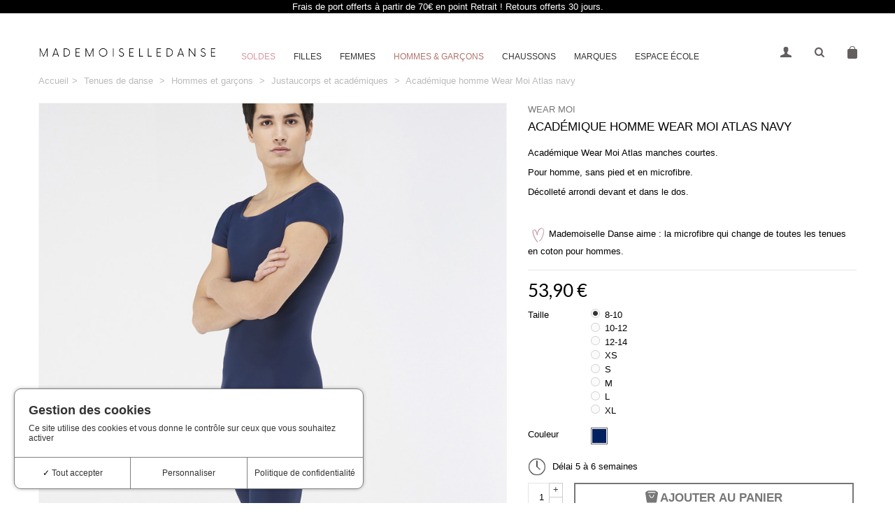

--- FILE ---
content_type: text/html; charset=utf-8
request_url: https://www.mademoiselledanse.com/fr/justaucorps-et-academiques/7301-academique-homme-wear-moi-atlas-navy.html
body_size: 27001
content:
<!DOCTYPE HTML> <!--[if lt IE 7]><html class="no-js lt-ie9 lt-ie8 lt-ie7" lang="fr-fr"><![endif]--> <!--[if IE 7]><html class="no-js lt-ie9 lt-ie8 ie7" lang="fr-fr"><![endif]--> <!--[if IE 8]><html class="no-js lt-ie9 ie8" lang="fr-fr"><![endif]--> <!--[if gt IE 8]><html class="no-js ie9" lang="fr-fr"><![endif]--><html lang="fr-fr"><head><meta charset="utf-8" /><title>Académique danse homme Wear Moi marine - Mademoiselle Danse</title><meta name="description" content="A découvrir, l&#039;académique pour hommes Wear Moi Atlas, manches courtes et microfibre. Coloris navy. " /><meta name="robots" content="index,follow" /><meta name="viewport" content="width=device-width, minimum-scale=0.25, maximum-scale=1.6, initial-scale=1.0" /><meta name="apple-mobile-web-app-capable" content="yes" /><link rel="icon" type="image/vnd.microsoft.icon" href="/img/favicon.ico?1735906066" /><link rel="shortcut icon" type="image/x-icon" href="/img/favicon.ico?1735906066" /><link rel="apple-touch-icon" sizes="57x57" href="/modules/stthemeeditor/img/1/touch-icon-iphone-57.png" /><link rel="apple-touch-icon" sizes="72x72" href="/modules/stthemeeditor/img/1/touch-icon-iphone-72.png" /><link rel="apple-touch-icon" sizes="114x114" href="/modules/stthemeeditor/img/1/touch-icon-iphone-114.png" /><link rel="apple-touch-icon" sizes="144x144" href="/modules/stthemeeditor/img/1/touch-icon-iphone-144.png" /><link rel="stylesheet" href="https://fonts.googleapis.com/css?family=Lato|Raleway:700" type="text/css" media="all" /><link rel="stylesheet" href="https://www.mademoiselledanse.com/themes/panda/cache/v_1112_f96a04bcdba9f09e7b27f1f50dcf1262_all.css" type="text/css" media="all" /><link rel="stylesheet" href="https://www.mademoiselledanse.com/themes/panda/cache/v_1112_6c3056044d55405117350db208966904_print.css" type="text/css" media="print" /><link href="https://www.mademoiselledanse.com/modules/stthemeeditor/views/css/customer-s1.css" rel="stylesheet" type="text/css" media="all" /> <script type="text/javascript">/* <![CDATA[ */;var ASPath='/modules/pm_advancedsearch4/';var ASSearchUrl='https://www.mademoiselledanse.com/fr/module/pm_advancedsearch4/advancedsearch4';var CUSTOMIZE_TEXTFIELD=1;var FancyboxI18nClose='Fermer';var FancyboxI18nNext='Suivant';var FancyboxI18nPrev='Pr&eacute;c&eacute;dent';var PS_CATALOG_MODE=false;var _spm_client_url='https://app-spm.com';var _spm_user_infos_encode='url=%2F%2Fwww.mademoiselledanse.com%2Ffr%2Fjustaucorps-et-academiques%2F7301-academique-homme-wear-moi-atlas-navy.html&id_product=7301&id_category=&id_manufacturer=&spm_ident=AeJ3ZiSF&language=fr&cart_hash=79158164bc865f379f7daedcf2226af8aa7cf526';var _spmq='{"url":"\/\/www.mademoiselledanse.com\/fr\/justaucorps-et-academiques\/7301-academique-homme-wear-moi-atlas-navy.html","user":null,"id_product":"7301","id_category":"","id_manufacturer":"","spm_ident":"AeJ3ZiSF","language":"fr","id_cart":null}';var added_to_wishlist='Le produit a été ajouté à votre liste.';var addtocart_animation=2;var ajax_allowed=true;var ajaxsearch=true;var allowBuyWhenOutOfStock=true;var as4_orderBySalesAsc='Meilleures ventes en dernier';var as4_orderBySalesDesc='Meilleures ventes en premier';var attribute_anchor_separator='-';var attributesCombinations=[{"id_attribute":"270","id_attribute_group":"1","attribute":"12_14","group":"taille"},{"id_attribute":"24044","id_attribute_group":"2","attribute":"navy","group":"couleur"},{"id_attribute":"269","id_attribute_group":"1","attribute":"10_12","group":"taille"},{"id_attribute":"108","id_attribute_group":"1","attribute":"xs","group":"taille"},{"id_attribute":"45","id_attribute_group":"1","attribute":"s","group":"taille"},{"id_attribute":"306","id_attribute_group":"1","attribute":"m","group":"taille"},{"id_attribute":"43","id_attribute_group":"1","attribute":"l","group":"taille"},{"id_attribute":"68","id_attribute_group":"1","attribute":"xl","group":"taille"},{"id_attribute":"32","id_attribute_group":"1","attribute":"8_10","group":"taille"}];var availableLaterValue='Délai 5 à 6 semaines';var availableNowValue='Disponible immédiatement';var baseDir='https://www.mademoiselledanse.com/';var baseUri='https://www.mademoiselledanse.com/';var blocksearch_hide_image=0;var blocksearch_type='top';var cart_size_height=124;var cart_size_width=82;var click_on_header_cart=0;var combinations={"621597":{"attributes_values":{"1":"8-10","2":"Navy"},"attributes":[32,24044],"price":0,"specific_price":false,"ecotax":0,"weight":0,"quantity":0,"reference":"WRM ACA003NAV8","unit_impact":0,"minimal_quantity":"1","date_formatted":"","available_date":"","id_image":-1,"list":"'32','24044'"},"621591":{"attributes_values":{"1":"10-12","2":"Navy"},"attributes":[269,24044],"price":0,"specific_price":false,"ecotax":0,"weight":0,"quantity":0,"reference":"WRM ACA003NAV10","unit_impact":0,"minimal_quantity":"1","date_formatted":"","available_date":"","id_image":-1,"list":"'269','24044'"},"621590":{"attributes_values":{"1":"12-14","2":"Navy"},"attributes":[270,24044],"price":0,"specific_price":false,"ecotax":0,"weight":0,"quantity":-1,"reference":"WRM ACA003NAV12","unit_impact":0,"minimal_quantity":"1","date_formatted":"","available_date":"","id_image":-1,"list":"'270','24044'"},"621592":{"attributes_values":{"1":"XS","2":"Navy"},"attributes":[108,24044],"price":4.166667,"specific_price":false,"ecotax":0,"weight":0,"quantity":0,"reference":"WRM ACA003NAVXS","unit_impact":0,"minimal_quantity":"1","date_formatted":"","available_date":"","id_image":-1,"list":"'108','24044'"},"621593":{"attributes_values":{"1":"S","2":"Navy"},"attributes":[45,24044],"price":4.166667,"specific_price":false,"ecotax":0,"weight":0,"quantity":0,"reference":"WRM ACA003NAVS","unit_impact":0,"minimal_quantity":"1","date_formatted":"","available_date":"","id_image":-1,"list":"'45','24044'"},"621594":{"attributes_values":{"1":"M","2":"Navy"},"attributes":[306,24044],"price":4.166667,"specific_price":false,"ecotax":0,"weight":0,"quantity":0,"reference":"WRM ACA003NAVM","unit_impact":0,"minimal_quantity":"1","date_formatted":"","available_date":"","id_image":-1,"list":"'306','24044'"},"621595":{"attributes_values":{"1":"L","2":"Navy"},"attributes":[43,24044],"price":4.166667,"specific_price":false,"ecotax":0,"weight":0,"quantity":0,"reference":"WRM ACA003NAVL","unit_impact":0,"minimal_quantity":"1","date_formatted":"","available_date":"","id_image":-1,"list":"'43','24044'"},"621596":{"attributes_values":{"1":"XL","2":"Navy"},"attributes":[68,24044],"price":4.166667,"specific_price":false,"ecotax":0,"weight":0,"quantity":0,"reference":"WRM ACA003NAVXL","unit_impact":0,"minimal_quantity":"1","date_formatted":"","available_date":"","id_image":-1,"list":"'68','24044'"}};var combinationsFromController={"621597":{"attributes_values":{"1":"8-10","2":"Navy"},"attributes":[32,24044],"price":0,"specific_price":false,"ecotax":0,"weight":0,"quantity":0,"reference":"WRM ACA003NAV8","unit_impact":0,"minimal_quantity":"1","date_formatted":"","available_date":"","id_image":-1,"list":"'32','24044'"},"621591":{"attributes_values":{"1":"10-12","2":"Navy"},"attributes":[269,24044],"price":0,"specific_price":false,"ecotax":0,"weight":0,"quantity":0,"reference":"WRM ACA003NAV10","unit_impact":0,"minimal_quantity":"1","date_formatted":"","available_date":"","id_image":-1,"list":"'269','24044'"},"621590":{"attributes_values":{"1":"12-14","2":"Navy"},"attributes":[270,24044],"price":0,"specific_price":false,"ecotax":0,"weight":0,"quantity":-1,"reference":"WRM ACA003NAV12","unit_impact":0,"minimal_quantity":"1","date_formatted":"","available_date":"","id_image":-1,"list":"'270','24044'"},"621592":{"attributes_values":{"1":"XS","2":"Navy"},"attributes":[108,24044],"price":4.166667,"specific_price":false,"ecotax":0,"weight":0,"quantity":0,"reference":"WRM ACA003NAVXS","unit_impact":0,"minimal_quantity":"1","date_formatted":"","available_date":"","id_image":-1,"list":"'108','24044'"},"621593":{"attributes_values":{"1":"S","2":"Navy"},"attributes":[45,24044],"price":4.166667,"specific_price":false,"ecotax":0,"weight":0,"quantity":0,"reference":"WRM ACA003NAVS","unit_impact":0,"minimal_quantity":"1","date_formatted":"","available_date":"","id_image":-1,"list":"'45','24044'"},"621594":{"attributes_values":{"1":"M","2":"Navy"},"attributes":[306,24044],"price":4.166667,"specific_price":false,"ecotax":0,"weight":0,"quantity":0,"reference":"WRM ACA003NAVM","unit_impact":0,"minimal_quantity":"1","date_formatted":"","available_date":"","id_image":-1,"list":"'306','24044'"},"621595":{"attributes_values":{"1":"L","2":"Navy"},"attributes":[43,24044],"price":4.166667,"specific_price":false,"ecotax":0,"weight":0,"quantity":0,"reference":"WRM ACA003NAVL","unit_impact":0,"minimal_quantity":"1","date_formatted":"","available_date":"","id_image":-1,"list":"'43','24044'"},"621596":{"attributes_values":{"1":"XL","2":"Navy"},"attributes":[68,24044],"price":4.166667,"specific_price":false,"ecotax":0,"weight":0,"quantity":0,"reference":"WRM ACA003NAVXL","unit_impact":0,"minimal_quantity":"1","date_formatted":"","available_date":"","id_image":-1,"list":"'68','24044'"}};var comparator_max_item=0;var comparedProductsIds=[];var contentOnly=false;var currency={"id":1,"name":"Euro","iso_code":"EUR","iso_code_num":"978","sign":"\u20ac","blank":"1","conversion_rate":"1.000000","deleted":"0","format":"2","decimals":"1","active":"1","prefix":"","suffix":" \u20ac","id_shop_list":null,"force_id":false};var currencyBlank=1;var currencyFormat=2;var currencyRate=1;var currencySign='€';var currentDate='2026-01-19 20:00:53';var customerGroupWithoutTax=false;var customizationFields=false;var customizationId=null;var customizationIdMessage='Personnalisation #';var default_eco_tax=0;var delete_txt='Supprimer';var discount_percentage=1;var discount_percentage_off='Off';var discount_percentage_save='Save';var displayDiscountPrice='0';var displayList=false;var displayPrice=0;var doesntExist='This combination does not exist for this product. Please select another combination.';var doesntExistNoMore='Indisponible';var doesntExistNoMoreBut='dans cette taille/couleur';var ecotaxTax_rate=0;var fieldRequired='Please fill in all the required fields before saving your customization.';var freeProductTranslation='Gratuit !';var freeShippingTranslation='Livraison gratuite !';var generated_date=1768849253;var groupReduction=0;var hasDeliveryAddress=false;var highDPI=false;var hover_display_cp=1;var idDefaultImage=21995;var id_lang=5;var id_product=7301;var img_dir='https://www.mademoiselledanse.com/themes/panda/img/';var img_prod_dir='https://www.mademoiselledanse.com/img/p/';var img_ps_dir='https://www.mademoiselledanse.com/img/';var instantsearch=true;var isGuest=0;var isLogged=0;var isLoggedWishlist=false;var isMobile=false;var jqZoomEnabled=false;var loggin_required='Vous devez être connecté pour gérer votre liste d\'envies.';var maxQuantityToAllowDisplayOfLastQuantityMessage=0;var max_item='Vous ne pouvez pas ajouter plus de 0 produits à comparer';var min_item='Sélectionner au moins un produit';var minimalQuantity=1;var mywishlist_url='https://www.mademoiselledanse.com/fr/module/blockwishlist/mywishlist';var noTaxForThisProduct=false;var oosHookJsCodeFunctions=[];var page_name='product';var priceDisplayMethod=0;var priceDisplayPrecision=2;var pro_main_image_trans=0;var productAvailableForOrder=true;var productBasePriceTaxExcl=44.916667;var productBasePriceTaxExcluded=44.916667;var productBasePriceTaxIncl=53.9;var productHasAttributes=true;var productPrice=53.9;var productPriceTaxExcluded=44.916667;var productPriceTaxIncluded=53.9;var productPriceWithoutReduction=53.9;var productReference='WRM Atlas';var productShowPrice=true;var productUnitPriceRatio=0;var product_fileButtonHtml='Choose File';var product_fileDefaultHtml='No file selected';var product_specific_price=[];var ps_checkout3dsEnabled=true;var ps_checkoutAutoRenderDisabled=false;var ps_checkoutCancelUrl='https://www.mademoiselledanse.com/fr/module/ps_checkout/cancel';var ps_checkoutCardBrands=["MASTERCARD","VISA","AMEX","CB_NATIONALE"];var ps_checkoutCardFundingSourceImg='/modules/ps_checkout/views/img/payment-cards.png';var ps_checkoutCardLogos={"AMEX":"\/modules\/ps_checkout\/views\/img\/amex.svg","CB_NATIONALE":"\/modules\/ps_checkout\/views\/img\/cb.svg","DINERS":"\/modules\/ps_checkout\/views\/img\/diners.svg","DISCOVER":"\/modules\/ps_checkout\/views\/img\/discover.svg","JCB":"\/modules\/ps_checkout\/views\/img\/jcb.svg","MAESTRO":"\/modules\/ps_checkout\/views\/img\/maestro.svg","MASTERCARD":"\/modules\/ps_checkout\/views\/img\/mastercard.svg","UNIONPAY":"\/modules\/ps_checkout\/views\/img\/unionpay.svg","VISA":"\/modules\/ps_checkout\/views\/img\/visa.svg"};var ps_checkoutCartProductCount=0;var ps_checkoutCheckUrl='https://www.mademoiselledanse.com/fr/module/ps_checkout/check';var ps_checkoutCheckoutTranslations={"checkout.go.back.link.title":"Retourner au tunnel de commande","checkout.go.back.label":"Tunnel de commande","checkout.card.payment":"Paiement par carte","checkout.page.heading":"R\u00e9sum\u00e9 de commande","checkout.cart.empty":"Votre panier d'achat est vide.","checkout.page.subheading.card":"Carte","checkout.page.subheading.paypal":"PayPal","checkout.payment.by.card":"Vous avez choisi de payer par carte.","checkout.payment.by.paypal":"Vous avez choisi de payer par PayPal.","checkout.order.summary":"Voici un r\u00e9sum\u00e9 de votre commande :","checkout.order.amount.total":"Le montant total de votre panier est de","checkout.order.included.tax":"(TTC)","checkout.order.confirm.label":"Veuillez finaliser votre commande en cliquant sur &quot;Je valide ma commande&quot;","paypal.hosted-fields.label.card-name":"Nom du titulaire de la carte","paypal.hosted-fields.placeholder.card-name":"Nom du titulaire de la carte","paypal.hosted-fields.label.card-number":"Num\u00e9ro de carte","paypal.hosted-fields.placeholder.card-number":"Num\u00e9ro de carte","paypal.hosted-fields.label.expiration-date":"Date d'expiration","paypal.hosted-fields.placeholder.expiration-date":"MM\/YY","paypal.hosted-fields.label.cvv":"Code de s\u00e9curit\u00e9","paypal.hosted-fields.placeholder.cvv":"XXX","payment-method-logos.title":"Paiement 100% s\u00e9curis\u00e9","express-button.cart.separator":"ou","express-button.checkout.express-checkout":"Achat rapide","error.paypal-sdk":"No PayPal Javascript SDK Instance","checkout.payment.others.link.label":"Autres moyens de paiement","checkout.payment.others.confirm.button.label":"Je valide ma commande","checkout.form.error.label":"Une erreur s'est produite lors du paiement. Veuillez r\u00e9essayer ou contacter le support.","loader-component.label.header":"Merci pour votre achat !","loader-component.label.body":"Veuillez patienter, nous traitons votre paiement","error.paypal-sdk.contingency.cancel":"Authentification du propri\u00e9taire de carte annul\u00e9e, veuillez choisir un autre moyen de paiement ou essayez de nouveau.","error.paypal-sdk.contingency.error":"Une erreur est survenue lors de l'authentification du propri\u00e9taire de la carte, veuillez choisir un autre moyen de paiement ou essayez de nouveau.","error.paypal-sdk.contingency.failure":"Echec de l'authentification du propri\u00e9taire de la carte, veuillez choisir un autre moyen de paiement ou essayez de nouveau.","error.paypal-sdk.contingency.unknown":"L'identit\u00e9 du propri\u00e9taire de la carte n' pas pu \u00eatre v\u00e9rifi\u00e9e, veuillez choisir un autre moyen de paiement ou essayez de nouveau."};var ps_checkoutCheckoutUrl='https://www.mademoiselledanse.com/fr/commande?step=1';var ps_checkoutConfirmUrl='https://www.mademoiselledanse.com/fr/index.php?controller=order-confirmation';var ps_checkoutCreateUrl='https://www.mademoiselledanse.com/fr/module/ps_checkout/create';var ps_checkoutCspNonce='';var ps_checkoutExpressCheckoutCartEnabled=false;var ps_checkoutExpressCheckoutOrderEnabled=false;var ps_checkoutExpressCheckoutProductEnabled=false;var ps_checkoutExpressCheckoutSelected=false;var ps_checkoutExpressCheckoutUrl='https://www.mademoiselledanse.com/fr/module/ps_checkout/ExpressCheckout';var ps_checkoutFundingSource='paypal';var ps_checkoutFundingSourcesSorted=["paypal","paylater"];var ps_checkoutHostedFieldsContingencies='SCA_WHEN_REQUIRED';var ps_checkoutHostedFieldsEnabled=false;var ps_checkoutHostedFieldsSelected=false;var ps_checkoutLoaderImage='/modules/ps_checkout/views/img/loader.svg';var ps_checkoutPartnerAttributionId='PrestaShop_Cart_PSXO_PSDownload';var ps_checkoutPayLaterCartPageButtonEnabled=false;var ps_checkoutPayLaterCategoryPageBannerEnabled=false;var ps_checkoutPayLaterHomePageBannerEnabled=false;var ps_checkoutPayLaterOrderPageBannerEnabled=false;var ps_checkoutPayLaterOrderPageButtonEnabled=false;var ps_checkoutPayLaterOrderPageMessageEnabled=false;var ps_checkoutPayLaterProductPageBannerEnabled=false;var ps_checkoutPayLaterProductPageButtonEnabled=false;var ps_checkoutPayLaterProductPageMessageEnabled=false;var ps_checkoutPayPalButtonConfiguration=null;var ps_checkoutPayPalOrderId='';var ps_checkoutPayPalSdkConfig={"clientId":"AXjYFXWyb4xJCErTUDiFkzL0Ulnn-bMm4fal4G-1nQXQ1ZQxp06fOuE7naKUXGkq2TZpYSiI9xXbs4eo","merchantId":"FJXJL45SSM6PQ","currency":"EUR","intent":"capture","commit":"false","vault":"false","integrationDate":"2022-14-06","dataPartnerAttributionId":"PrestaShop_Cart_PSXO_PSDownload","dataCspNonce":"","dataEnable3ds":"true","disableFunding":"bancontact,blik,card,eps,giropay,ideal,mybank,p24","enableFunding":"paylater","components":"marks,funding-eligibility"};var ps_checkoutPayWithTranslations={"paypal":"Payer avec un compte PayPal","paylater":"Payer en plusieurs fois avec PayPal Pay Later"};var ps_checkoutPaymentMethodLogosTitleImg='/modules/ps_checkout/views/img/lock_checkout.svg';var ps_checkoutRenderPaymentMethodLogos=true;var ps_checkoutValidateUrl='https://www.mademoiselledanse.com/fr/module/ps_checkout/validate';var ps_checkoutVersion='3.6.3';var quantitiesDisplayAllowed=false;var quantityAvailable=0;var quickView=false;var quickViewCaller=null;var reduction_percent=0;var reduction_price=0;var removingLinkText='Retirer ce produit';var roundMode=2;var search_url='https://www.mademoiselledanse.com/fr/recherche';var specific_currency=false;var specific_price=0;var st_is_mobile_device=false;var st_is_rtl=0;var st_responsive=1;var st_responsive_max=2;var st_retina=0;var st_sticky_mobile_header=2;var st_sticky_mobile_header_height=0;var st_submemus_animation=0;var static_token='cda828e42e83f1e02090995c865c5535';var sticky_option=4;var stock_management=1;var taxRate=20;var toBeDetermined='Livraison gratuite !';var token='cda828e42e83f1e02090995c865c5535';var upToTxt='Jusqu\'à';var uploading_in_progress='Uploading in progress, please be patient.';var usingSecureMode=true;var wishlistProductsIds=false;/* ]]> */</script> <script type="text/javascript" src="/js/jquery/jquery-1.11.0.min.js"></script> <script type="text/javascript" src="/js/jquery/jquery-migrate-1.2.1.min.js"></script> <script type="text/javascript" src="/js/jquery/plugins/jquery.easing.js"></script> <script type="text/javascript" src="/js/tools.js"></script> <script type="text/javascript" src="/themes/panda/js/global.js"></script> <script type="text/javascript" src="/themes/panda/js/autoload/10-bootstrap.min.js"></script> <script type="text/javascript" src="/themes/panda/js/autoload/15-jquery.total-storage.min.js"></script> <script type="text/javascript" src="/themes/panda/js/autoload/15-jquery.uniform-modified.js"></script> <script type="text/javascript" src="/modules/ps_checkout/views/js/front.js?version=3.6.3"></script> <script type="text/javascript" src="/js/jquery/plugins/fancybox/jquery.fancybox.js"></script> <script type="text/javascript" src="/js/jquery/plugins/jquery.idTabs.js"></script> <script type="text/javascript" src="/js/jquery/plugins/jquery.scrollTo.js"></script> <script type="text/javascript" src="/js/jquery/plugins/jquery.serialScroll.js"></script> <script type="text/javascript" src="/js/jquery/plugins/bxslider/jquery.bxslider.js"></script> <script type="text/javascript" src="/themes/panda/js/product.js"></script> <script type="text/javascript" src="/modules/stthemeeditor/views/js/owl.carousel.js"></script> <script type="text/javascript" src="/modules/stthemeeditor/views/js/easyzoom.js"></script> <script type="text/javascript" src="/modules/stthemeeditor/views/js/perfect-scrollbar.js"></script> <script type="text/javascript" src="/modules/stthemeeditor/views/js/jquery.parallax-1.1.3.js"></script> <script type="text/javascript" src="/modules/stthemeeditor/views/js/jquery.waypoints.min.js"></script> <script type="text/javascript" src="/js/jquery/plugins/jquery.hoverIntent.js"></script> <script type="text/javascript" src="/themes/panda/js/tools/treeManagement.js"></script> <script type="text/javascript" src="/themes/panda/js/modules/mailalerts/js/mailalerts.js"></script> <script type="text/javascript" src="/modules/ganalytics/views/js/GoogleAnalyticActionLib.js"></script> <script type="text/javascript" src="/modules/netreviews/views/js/avisverifies-tpl.js"></script> <script type="text/javascript" src="/modules/pm_advancedtopmenu/js/pm_advancedtopmenu.js"></script> <script type="text/javascript" src="/js/jquery/plugins/autocomplete/jquery.autocomplete.js"></script> <script type="text/javascript" src="/modules/wic_multishipping/views/js/front.js"></script> <script type="text/javascript" src="/modules/productvideo/views/js/productvideo-listing.js"></script> <script type="text/javascript" src="/modules/hoverimages/views/js/hoverimages.js"></script> <script type="text/javascript" src="/themes/panda/js/modules/blockwishlist/js/ajax-wishlist.js"></script> <script type="text/javascript" src="/modules/sizeconversion/views/js/front.js"></script> <script type="text/javascript" src="/modules/sizeconversion/views/js/shadowbox.js"></script> <script type="text/javascript" src="/modules/opartdevis/views/js/front.js"></script> <script type="text/javascript" src="/modules/cw06replaceproduct/views/js/slick.min.js"></script> <script type="text/javascript" src="/modules/advancedpopupcreator/lib/fancybox/jquery.fancybox.transitions.js"></script> <script type="text/javascript" src="/modules/advancedpopupcreator/views/js/advancedpopup-front.js"></script> <script type="text/javascript" src="/themes/panda/js/modules/productscategory/js/productscategory.js"></script> <script type="text/javascript" src="/modules/blocksearch_mod/views/js/blocksearch.js"></script> <script type="text/javascript" src="/modules/stiosslider/views/js/jquery.iosslider.min.js"></script> <script type="text/javascript" src="/modules/blockcart_mod/views/js/ajax-cart.js"></script> <script type="text/javascript" src="/modules/stblog/views/js/jquery.fitvids.js"></script> <script type="text/javascript" src="/modules/stblog/views/js/stblog.js"></script> <script type="text/javascript" src="/modules/stblogcomments/views/js/stblogcomments.js"></script> <script type="text/javascript" src="/modules/sthoverimage/views/js/sthoverimage.js"></script> <script type="text/javascript" src="/modules/blockviewed_mod/views/js/blockviewed.js"></script> <script type="text/javascript" src="/modules/stnewsletter/views/js/stnewsletter.js"></script> <script type="text/javascript" src="/js/jquery/plugins/jquery.cooki-plugin.js"></script> <script type="text/javascript" src="/modules/stcountdown/views/js/countdown.min.js"></script> <script type="text/javascript" src="/modules/revsliderprestashop/views/js/rs-plugin/js/jquery.themepunch.tools.min.js"></script> <script type="text/javascript" src="/modules/revsliderprestashop/views/js/rs-plugin/js/jquery.themepunch.revolution.js"></script> <script type="text/javascript" src="/modules/rcpgtagmanager/views/js/hook/RcTagManagerLib.js"></script> <script type="text/javascript" src="/js/jquery/ui/jquery.ui.core.min.js"></script> <script type="text/javascript" src="/js/jquery/ui/jquery.ui.widget.min.js"></script> <script type="text/javascript" src="/js/jquery/ui/jquery.ui.mouse.min.js"></script> <script type="text/javascript" src="/js/jquery/ui/jquery.ui.slider.min.js"></script> <script type="text/javascript" src="/modules/pm_advancedsearch4/views/js/chosen/chosen.jquery.min.js"></script> <script type="text/javascript" src="/modules/pm_advancedsearch4/views/js/jquery.ui.touch-punch.min.js"></script> <script type="text/javascript" src="/modules/pm_advancedsearch4/views/js/jquery.actual.min.js"></script> <script type="text/javascript" src="/modules/pm_advancedsearch4/views/js/jquery.form.js"></script> <script type="text/javascript" src="/modules/pm_advancedsearch4/views/js/as4_plugin.js"></script> <script type="text/javascript" src="/modules/pm_advancedsearch4/views/js/pm_advancedsearch.js"></script> <script type="text/javascript" src="/modules/productvideo/views/js/extrarightfancy.js"></script> <script type="text/javascript" src="/modules/lgconsultas/views/js/lgconsultas.js"></script> <script type="text/javascript" src="/modules/pm_advancedpack/views/js/shopping-cart-refresh.js"></script> <script type="text/javascript">(window.gaDevIds=window.gaDevIds||[]).push('d6YPbH');
				(function(i,s,o,g,r,a,m){i['GoogleAnalyticsObject']=r;i[r]=i[r]||function(){
				(i[r].q=i[r].q||[]).push(arguments)},i[r].l=1*new Date();a=s.createElement(o),
				m=s.getElementsByTagName(o)[0];a.async=1;a.src=g;m.parentNode.insertBefore(a,m)
				})(window,document,'script','//www.google-analytics.com/analytics.js','ga');
				ga('create', 'UA-39604105-1', 'auto');
				ga('require', 'ec');</script><!--[if lt IE 8]> <script type="text/javascript" src="https://www.mademoiselledanse.com/modules/pm_advancedtopmenu/js/pm_advancedtopmenuiefix.js"></script> <![endif]--><link rel="alternate" type="application/rss+xml" title="Académique danse homme Wear Moi marine - Mademoiselle Danse" href="https://www.mademoiselledanse.com/modules/feeder/rss.php?id_category=62&amp;orderby=position&amp;orderway=asc" /> <script type="text/javascript">/*  */;var doofinder_script='//cdn.doofinder.com/media/js/doofinder-classic.latest.min.js';(function(d,t){var f=d.createElement(t),s=d.getElementsByTagName(t)[0];f.async=1;f.src=('https:'==location.protocol?'https:':'http:')+doofinder_script;s.parentNode.insertBefore(f,s)}(document,'script'));var dfClassicLayers=[{"queryInput":"#search_query_top","display":{"dtop":125,"width":"100%","facets":{"attached":"left","width":"20%"},"lang":"fr"},"mobile":{"display":{"showMostSearched":true,"templateVars":{"placeholderText":'Rechercher'}}},"zone":"eu1","hashid":"7aa5a68ec1fa4890863ae598a3e8b6fb"}];/*  */</script> <script>/*  */;var dfProductLinks=[];var dfLinks=Object.keys(dfProductLinks);if(dfLinks.length){$(document).on('ready',function(){$('a').click(function(){var link=$(this);var href=$(this).attr('href');var dfLayer;if(typeof(dfClassicLayers)!='undefined'){dfLayer=dfClassicLayers[0];}
else if(typeof(dfFullscreenLayers)!='undefined'){dfLayer=dfFullscreenLayers[0];}
dfLinks.forEach(function(item){if(href.indexOf(item)>-1&&typeof(dfLayer)!='undefined'){var hashid=dfLayer.layerOptions.hashid;var cookie=Cookies.getJSON('doofhit'+hashid);var query=cookie.query;dfLayer.controller.registerClick(dfProductLinks[item],{"query":query});}});});});};/*  */</script> <script type="text/javascript">/*  */;var pv_force_thumb_size='1';var pv_thumb_add_width='0';var pv_main_image='0';var pv_thumb_dir='0';var pv_default='0';var pv_auto='1';var pv_limit='0';var pv_rel='0';var pv_cont='0';var pv_info='1';var pv_priv='1';var pv_pos='1';var pv_vim_portait='1';var pv_vim_loop='1';var pv_vim_byline='1';var pv_vim_badge='1';var pv_vim_title='1';var pv_vim_autoplay='1';var pv_force_hide_preview='0';var pv_force_button='0';var pv_force_controls='0';var pv_force_close='0';var pv_clt='li';var pv_vim_color='#00adef';var pv_video_list=false;var pv_view_video_msg='View video';var pv_position_list='0';var pv_icon='play';var pv_icon_size=40;var pv_icon_opacity=60/100;var pv_hide_icon=1;var pv_icon_bg=0;var pv_btn_class='btn btn-default';var pv_btn_pos=1;/*  */</script> <script type="text/javascript">/*  */;if(typeof kiwik==="undefined"){var kiwik={};}
if(typeof kiwik.hoverimages==="undefined"){kiwik.hoverimages={SELECTOR:"li.ajax_block_product, .products-block-image",BASE:"/modules/",VERSION:"0",TRANSITION:"fade",TRANSITION_DURATION:400}};/*  */</script><script>/*  */;var size_conversion_ajax_url="https://www.mademoiselledanse.com/?fc=module&module=sizeconversion&controller=chart";/*  */</script><script type="text/javascript">/*  */;var apc_link="https://www.mademoiselledanse.com/fr/module/advancedpopupcreator/popup";var apc_token="cda828e42e83f1e02090995c865c5535";var apc_data='&token='+apc_token+'&responsiveWidth='+window.innerWidth+'&url='+encodeURIComponent(window.location.href)+'&referrer='+encodeURIComponent(document.referrer);/*  */</script><style type="text/css">.st_banner_block_1 .style_content, a.st_banner_block_1 , .st_banner_block_1 .style_content a{color:#ffffff;} .st_banner_block_1 .icon_line:after, .st_banner_block_1 .icon_line:before{background-color:#ffffff;} .st_banner_block_1 .line, .st_banner_block_1 .btn{border-color:#ffffff;}.st_banner_block_2 .style_content, a.st_banner_block_2 , .st_banner_block_2 .style_content a{color:#ffffff;} .st_banner_block_2 .icon_line:after, .st_banner_block_2 .icon_line:before{background-color:#ffffff;} .st_banner_block_2 .line, .st_banner_block_2 .btn{border-color:#ffffff;}.st_banner_block_3 .style_content, a.st_banner_block_3 , .st_banner_block_3 .style_content a{color:#ffffff;} .st_banner_block_3 .icon_line:after, .st_banner_block_3 .icon_line:before{background-color:#ffffff;} .st_banner_block_3 .line, .st_banner_block_3 .btn{border-color:#ffffff;}.st_banner_block_4 .style_content, a.st_banner_block_4 , .st_banner_block_4 .style_content a{color:#ffffff;} .st_banner_block_4 .icon_line:after, .st_banner_block_4 .icon_line:before{background-color:#ffffff;} .st_banner_block_4 .line, .st_banner_block_4 .btn{border-color:#ffffff;}#st_banner_23.st_banner_row .row{margin-left:-10px;margin-right:-10px;}#st_banner_23 .banner_col{padding-left:10px;padding-right:10px;}#st_banner_23 .banner_col.banner_b .st_banner_block{margin-bottom:20px;}@media (max-width: 767px) {.st_banner_block {margin-bottom:20px;}}#st_banner_23{margin-top:20px;}#st_banner_29.st_banner_row .row{margin-left:-10px;margin-right:-10px;}#st_banner_29 .banner_col{padding-left:10px;padding-right:10px;}#st_banner_29 .banner_col.banner_b .st_banner_block{margin-bottom:20px;}@media (max-width: 767px) {.st_banner_block {margin-bottom:20px;}}#st_banner_29{margin-top:20px;}#st_banner_30.st_banner_row .row{margin-left:-10px;margin-right:-10px;}#st_banner_30 .banner_col{padding-left:10px;padding-right:10px;}#st_banner_30 .banner_col.banner_b .st_banner_block{margin-bottom:20px;}@media (max-width: 767px) {.st_banner_block {margin-bottom:20px;}}#st_banner_30{margin-top:20px;}</style><style type="text/css">#easycontent_21 .style_content, #easycontent_21 .style_content a{color:#ffffff;} #easycontent_21 .icon_line:after, #easycontent_21 .icon_line:before{background-color:#ffffff;} #easycontent_21 .line{border-color:#ffffff;}#easycontent_21 {margin-top:0px;}#easycontent_21 {margin-bottom:0px;}</style><style type="text/css">.special-products_block_center_container .products_slider .owl-theme.owl-navigation-tr .owl-controls .owl-buttons div.disabled,.special-products_block_center_container .products_slider .owl-theme.owl-navigation-tr .owl-controls .owl-buttons div.disabled:hover{background-color:transplanted;}</style><style type="text/css">.st_owl_carousel_block_1 .style_content, .st_owl_carousel_block_1 .style_content a{color:#ffffff;} .st_owl_carousel_block_1 .icon_line:after, .st_owl_carousel_block_1 .icon_line:before{background-color:#ffffff;} .st_owl_carousel_block_1 .line, .st_owl_carousel_block_1 .btn{border-color:#ffffff;}.st_owl_carousel_block_2 .style_content, .st_owl_carousel_block_2 .style_content a{color:#ffffff;} .st_owl_carousel_block_2 .icon_line:after, .st_owl_carousel_block_2 .icon_line:before{background-color:#ffffff;} .st_owl_carousel_block_2 .line, .st_owl_carousel_block_2 .btn{border-color:#ffffff;}.st_owl_carousel_block_3 .style_content, .st_owl_carousel_block_3 .style_content a{color:#ffffff;} .st_owl_carousel_block_3 .icon_line:after, .st_owl_carousel_block_3 .icon_line:before{background-color:#ffffff;} .st_owl_carousel_block_3 .line, .st_owl_carousel_block_3 .btn{border-color:#ffffff;}.st_owl_carousel_block_4 .style_content, .st_owl_carousel_block_4 .style_content a{color:#ffffff;} .st_owl_carousel_block_4 .icon_line:after, .st_owl_carousel_block_4 .icon_line:before{background-color:#ffffff;} .st_owl_carousel_block_4 .line, .st_owl_carousel_block_4 .btn{border-color:#ffffff;}.st_owl_carousel_block_5 .style_content, .st_owl_carousel_block_5 .style_content a{color:#777777;} .st_owl_carousel_block_5 .icon_line:after, .st_owl_carousel_block_5 .icon_line:before{background-color:#777777;} .st_owl_carousel_block_5 .line, .st_owl_carousel_block_5 .btn{border-color:#777777;}.st_owl_carousel_block_6 .style_content, .st_owl_carousel_block_6 .style_content a{color:#777777;} .st_owl_carousel_block_6 .icon_line:after, .st_owl_carousel_block_6 .icon_line:before{background-color:#777777;} .st_owl_carousel_block_6 .line, .st_owl_carousel_block_6 .btn{border-color:#777777;}</style><style type="text/css">.best-sellers_block_center_container .products_slider .owl-theme.owl-navigation-tr .owl-controls .owl-buttons div.disabled,.best-sellers_block_center_container .products_slider .owl-theme.owl-navigation-tr .owl-controls .owl-buttons div.disabled:hover{background-color:transplanted;}</style><style type="text/css">.st_page_banner_block_6 .style_content, a.st_page_banner_block_6 , .st_page_banner_block_6 .style_content a{color:#ffffff;} .st_page_banner_block_6 .icon_line:after, .st_page_banner_block_6 .icon_line:before{background-color:#ffffff;} .st_page_banner_block_6 .line, .st_page_banner_block_6 .btn{border-color:#ffffff;}</style><script type="text/javascript">/*  */;blog_flexslider_options={autoPlay:false,slideSpeed:400,stopOnHover:true,};/*  */</script><style type="text/css">body#index .st_blog_recent_article_container .products_slider .owl-theme.owl-navigation-tr .owl-controls .owl-buttons div.disabled,body#index .st_blog_recent_article_container .products_slider .owl-theme.owl-navigation-tr .owl-controls .owl-buttons div.disabled:hover{background-color:transplanted;}</style><style type="text/css">#st_news_letter_1 {background-color:#ffffff;}#st_news_letter_1{color:#787878;}#st_news_letter_1 a{color:#787878;}#st_news_letter_1 a:hover{color:#787878;}#st_news_letter_1 .st_news_letter_form_inner{width:258px;}#st_news_letter_1 .st_news_letter_input{height:35px;}#st_news_letter_1 .st_news_letter_submit{height:35px;line-height:31px;}#st_news_letter_1 .st_news_letter_input{color:#787878;}#st_news_letter_1 .st_news_letter_input{background-color:#ffffff;}#st_news_letter_1 .st_news_letter_input, #st_news_letter_1 .st_news_letter_submit{border-color:#cfcfcf;}#st_news_letter_1 .st_news_letter_submit{color:#ffffff;}#st_news_letter_1 .st_news_letter_submit{background-color:#000000;border-color:#000000;}#st_news_letter_1 .st_news_letter_submit:hover{color:#ffffff;}#st_news_letter_1 .st_news_letter_submit:hover{background-color:#787878;border-color:#787878;}#st_news_letter_2 {background-color:#ffffff;}#st_news_letter_2{color:#787878;}#st_news_letter_2 a{color:#787878;}#st_news_letter_2 a:hover{color:#787878;}#st_news_letter_2 .st_news_letter_form_inner{width:258px;}#st_news_letter_2 .st_news_letter_input{height:35px;}#st_news_letter_2 .st_news_letter_submit{height:35px;line-height:31px;}#st_news_letter_2 .st_news_letter_input{color:#787878;}#st_news_letter_2 .st_news_letter_input{background-color:#ffffff;}#st_news_letter_2 .st_news_letter_input, #st_news_letter_2 .st_news_letter_submit{border-color:#cfcfcf;}#st_news_letter_2 .st_news_letter_submit{color:#ffffff;}#st_news_letter_2 .st_news_letter_submit{background-color:#000000;border-color:#000000;}#st_news_letter_2 .st_news_letter_submit:hover{color:#ffffff;}#st_news_letter_2 .st_news_letter_submit:hover{background-color:#787878;border-color:#787878;}</style><style type="text/css">.countdown_timer.countdown_style_0 div{padding-top:11px;padding-bottom:11px;}.countdown_timer.countdown_style_0 div span{height:22px;line-height:22px;}.countdown_timer.countdown_style_0 div{border-right:none;}</style> <script type="text/javascript">/*  */;var s_countdown_all=0;var s_countdown_id_products=[];var s_countdown_start=function(){$('.s_countdown_block .s_countdown_timer, .c_countdown_timer').each(function(){var that=$(this),finalDate=$(this).data('countdown'),gmDate=$(this).data('gmdate'),id=that.data('id-product'),countdown_pro=$(this).hasClass('countdown_pro');var s_countdown_now=new Date();var s_countdown_utc=new Date(s_countdown_now.getTime()+s_countdown_now.getTimezoneOffset()*60000);if((s_countdown_all||$.inArray(id,s_countdown_id_products)>-1)&&(new Date(gmDate)>s_countdown_utc))
{that.countdown(new Date(new Date(gmDate).getTime()-s_countdown_now.getTimezoneOffset()*60000)).on('update.countdown',function(event){var format='<div><span class="countdown_number">%D</span><span class="countdown_text">'+((event.offset.totalDays==1)?"day":"days")+'</span></div><div><span class="countdown_number">%H</span><span class="countdown_text">hrs</span></div><div><span class="countdown_number">%M</span><span class="countdown_text">min</span></div><div><span class="countdown_number">%S</span><span class="countdown_text">sec</span></div>';if(countdown_pro)
format='%D '+((event.offset.totalDays==1)?"day":"days")+' %H hrs %M min %S sec';that.html(event.strftime(format));}).on('finish.countdown',function(event){window.location.reload(true);});if(countdown_pro)
that.closest('.countdown_outer_box').addClass('counting');else
that.addClass('counting');}});$('.s_countdown_block .s_countdown_perm, .c_countdown_perm, .countdown_pro_perm').each(function(){if(s_countdown_all||$.inArray($(this).data('id-product'),s_countdown_id_products)>-1)
$(this).addClass('counting');});};jQuery(function($){s_countdown_start();});/*  */</script> <script data-keepinline>var tagManagerId = 'GTM-WCP2G6';
        var optimizeId = '';
        var gtmTrackingFeatures = {"gua":{"trackingId":"","cookieDomain":"auto","sendLimit":25,"siteSpeedSampleRate":1,"anonymizeIp":0,"userIdFeature":0,"linkAttribution":0,"remarketingFeature":0,"merchantPrefix":"","merchantSuffix":"","merchantVariant":"","businessDataFeature":0,"businessDataPrefix":"","businessDataVariant":"","crossDomainList":"","allowLinker":true,"clientId":0,"dimensions":{"ecommProdId":1,"ecommPageType":2,"ecommTotalValue":3,"ecommCategory":4,"dynxItemId":5,"dynxItemId2":6,"dynxPageType":7,"dynxTotalValue":8}},"googleAds":{"trackingId":0,"conversionLabel":""},"bing":{"trackingId":""},"facebook":{"trackingId":"","catalogPrefix":"","catalogSuffix":"","catalogVariant":""},"twitter":{"trackingId":""},"goals":{"signUp":0,"socialAction":0,"wishList":0,"coupon":0},"common":{"eventValues":{"signUpGoal":0,"socialAction":0,"wishList":0,"coupon":0},"cartAjax":1,"userId":null,"currencyCode":"EUR","langCode":"fr","countryCode":"FR","maxLapse":10,"signUpTypes":["new customer","guest customer"],"isNewSignUp":false,"isGuest":0,"idShop":1,"token":"b7e0131c8a0b5e815d26d38b7b99d96d"}};
        var checkDoNotTrack = 0;
        var disableInternalTracking = 0;
        var dataLayer = window.dataLayer || [];
        var dimensions = new Object();
        var initDataLayer = new Object();
        var gaCreate = new Object();
        var doNotTrack = (
            window.doNotTrack == "1" ||
            navigator.doNotTrack == "yes" ||
            navigator.doNotTrack == "1" ||
            navigator.msDoNotTrack == "1"
        );

        if (typeof gtmTrackingFeatures === 'object' && !disableInternalTracking) {
            if (gtmTrackingFeatures.gua.trackingId) {
                initDataLayer.gua = {
                    'trackingId': gtmTrackingFeatures.gua.trackingId,
                    'cookieDomain': gtmTrackingFeatures.gua.cookieDomain,
                    'allowLinker':  gtmTrackingFeatures.gua.allowLinker,
                    'siteSpeedSampleRate': gtmTrackingFeatures.gua.siteSpeedSampleRate,
                    'anonymizeIp': gtmTrackingFeatures.gua.anonymizeIp,
                    'linkAttribution': gtmTrackingFeatures.gua.linkAttribution,
                };

                if (gtmTrackingFeatures.gua.remarketingFeature) {
                    // assign index dimensions
                    dimensions.ecommProdId = gtmTrackingFeatures.gua.dimensions.ecommProdId;
                    dimensions.ecommPageType = gtmTrackingFeatures.gua.dimensions.ecommPageType;
                    dimensions.ecommTotalValue = gtmTrackingFeatures.gua.dimensions.ecommTotalValue;
                    dimensions.ecommCategory = gtmTrackingFeatures.gua.dimensions.ecommCategory;
                }

                if (gtmTrackingFeatures.gua.businessDataFeature) {
                    // assign index dimensions
                    dimensions.dynxItemId = gtmTrackingFeatures.gua.dimensions.dynxItemId;
                    dimensions.dynxItemId2 = gtmTrackingFeatures.gua.dimensions.dynxItemId2;
                    dimensions.dynxPageType = gtmTrackingFeatures.gua.dimensions.dynxPageType;
                    dimensions.dynxTotalValue = gtmTrackingFeatures.gua.dimensions.dynxTotalValue;
                }

                // assign index dimensions to data layer
                initDataLayer.gua.dimensions = dimensions;

                if (gtmTrackingFeatures.gua.userIdFeature) {
                    initDataLayer.gua.userId = gtmTrackingFeatures.common.userId;
                }

                if (gtmTrackingFeatures.gua.crossDomainList) {
                    initDataLayer.gua.crossDomainList = gtmTrackingFeatures.gua.crossDomainList;
                }

                // prepare gaCreate with same configuration than GTM
                gaCreate = {
                    'trackingId': gtmTrackingFeatures.gua.trackingId,
                    'allowLinker': true,
                    'cookieDomain': gtmTrackingFeatures.gua.cookieDomain
                };
            }

            if (gtmTrackingFeatures.googleAds.trackingId) {
                initDataLayer.googleAds = {
                    'conversionId' : gtmTrackingFeatures.googleAds.trackingId,
                    'conversionLabel' : gtmTrackingFeatures.googleAds.conversionLabel
                };
            }

            if (gtmTrackingFeatures.bing.trackingId) {
                initDataLayer.bing = {
                    'trackingId': gtmTrackingFeatures.bing.trackingId
                };
            }

            if (gtmTrackingFeatures.facebook.trackingId) {
                initDataLayer.facebook = {
                    'trackingId': gtmTrackingFeatures.facebook.trackingId
                };
            }

            if (gtmTrackingFeatures.twitter.trackingId) {
                initDataLayer.twitter = {
                    'trackingId': gtmTrackingFeatures.twitter.trackingId
                };
            }

            // init common values
            initDataLayer.common = {
                'currency' : gtmTrackingFeatures.common.currencyCode,
                'langCode' : gtmTrackingFeatures.common.langCode,
                'countryCode' : gtmTrackingFeatures.common.countryCode,
                'referrer' : document.referrer,
                'userAgent' : navigator.userAgent,
                'navigatorLang' : navigator.language,
                'doNotTrack' : (checkDoNotTrack && doNotTrack)
            };

            dataLayer.push(initDataLayer);
        }</script> <script type="text/javascript">/*  */;var _spm_id_combination=function(){return(typeof(document.getElementById('idCombination'))!='undefined'&&document.getElementById('idCombination')!=null?document.getElementById('idCombination').value:'');};/*  */</script> <meta name="facebook-domain-verification" content="1l0ir8udrcubcis572lobbnzt7klwo" /><meta name="p:domain_verify" content="fbba05a56dcb14de5ef7dc3e908859e1"/></head><body id="product" class="product product-7301 product-academique-homme-wear-moi-atlas-navy category-62 category-justaucorps-et-academiques hide-left-column hide-right-column lang_fr slide_lr_column "> <!--[if lt IE 9]><p class="alert alert-warning">Please upgrade to Internet Explorer version 9 or download Firefox, Opera, Safari or Chrome.</p> <![endif]--><div id="st-container" class="st-container st-effect-0"><div class="st-pusher"><div class="st-content"><div class="st-content-inner"><div id="body_wrapper"><div class="header-container transparent-header "> <header id="header"><div class="banner"> <aside id="easycontent_21" class="easycontent_21 block easycontent section"><div class="style_content block_content"><p style="text-align: center;">Frais de port offerts à partir de 70€ en point Retrait ! Retours offerts 30 jours.</p></div> </aside></div> <section id="mobile_bar" class="animated fast"><div class="container"><div id="mobile_bar_container" class=" mobile_bar_center_layout"><div id="mobile_bar_left"><div id="mobile_bar_left_inner"></div></div><div id="mobile_bar_center"> <a id="mobile_header_logo" href="https://www.mademoiselledanse.com/" title="Mademoiselle danse"> <img class="logo replace-2x" src="https://www.mademoiselledanse.com/img/mademoiselle-danse-logo-1592831464.jpg" alt="Mademoiselle danse" width="1000" height="113"/> </a></div><div id="mobile_bar_right"><div id="mobile_bar_right_inner"><a id="mobile_bar_cart_tri" href="https://www.mademoiselledanse.com/fr/commande" rel="nofollow" title="Panier" class=""><div class="ajax_cart_bag"> <span class="ajax_cart_quantity amount_circle ">0</span> <span class="ajax_cart_bg_handle"></span> <i class="icon-glyph icon_btn"></i></div> <span class="mobile_bar_tri_text">Panier</span> </a><a id="blocksearch_mod_tri" href="javascript:;" class="mobile_bar_tri" rel="nofollow" title="Recherche"> <i class="icon-search-1 icon-1x"></i> <span class="mobile_bar_tri_text">Recherche</span> </a></div></div></div></div> </section><div id="header_primary" class="animated fast"><div class="wide_container"><div class="container"><div id="header_primary_row" class="row"><div id="header_left" class="col-sm-12 col-md-3 clearfix"> <a id="logo_left" href="https://www.mademoiselledanse.com/" title="Mademoiselle danse"> <img class="logo replace-2x" src="https://www.mademoiselledanse.com/img/mademoiselle-danse-logo-1592831464.jpg" alt="Mademoiselle danse" width="1000" height="113"/> </a></div><div id="header_right" class="col-sm-12 col-md-9"><div id="header_top" class="row"><div id="header_top_right" class="col-sm-12 col-md-12 clearfix"></div><div class="clear"></div><div id="adtm_menu" class="container"><div id="adtm_menu_inner" class="clearfix"><ul id="menu"><li class="li-niveau1 advtm_menu_toggle"> <a class="a-niveau1 adtm_toggle_menu_button"><span class="advtm_menu_span adtm_toggle_menu_button_text">Menu</span></a></li><li class="li-niveau1 advtm_menu_7 sub"><a href="https://www.mademoiselledanse.com/fr/81-promotions" title="Soldes" class=" a-niveau1"><span class="advtm_menu_span advtm_menu_span_7">Soldes</span><!--[if gte IE 7]><!--></a><!--<![endif]--> <!--[if lte IE 6]><table><tr><td><![endif]--><div class="adtm_sub"><table class="columnWrapTable"><tr><td class="adtm_column_wrap_td advtm_column_wrap_td_80"><div class="adtm_column_wrap advtm_column_wrap_80"><div class="adtm_column_wrap_sizer">&nbsp;</div><div class="adtm_column adtm_column_433"> <span class="column_wrap_title"><a href="https://www.mademoiselledanse.com/fr/-" title="Soldes" class="">Soldes</a></span><ul class="adtm_elements adtm_elements_433"><li><a href="https://www.mademoiselledanse.com/fr/83-promotions-femmes" title="Soldes femmes" class="">Soldes femmes</a></li><li><a href="https://www.mademoiselledanse.com/fr/84-promotions-filles" title="Soldes filles" class="">Soldes filles</a></li></ul></div></div></td><td class="adtm_column_wrap_td advtm_column_wrap_td_81"><div class="adtm_column_wrap advtm_column_wrap_81"><div class="adtm_column_wrap_sizer">&nbsp;</div><div class="adtm_column adtm_column_450"> <span class="column_wrap_title"><a href="#" title=" Soldes" class="adtm_unclickable"> Soldes</a></span><ul class="adtm_elements adtm_elements_450"><li><a href="https://www.mademoiselledanse.com/fr/1448-promotions-danse" title="Soldes danse" class="">Soldes danse</a></li><li><a href="https://www.mademoiselledanse.com/fr/1449-promotions-athleisure" title="Soldes activewear" class="">Soldes activewear</a></li></ul></div></div></td><td class="adtm_column_wrap_td advtm_column_wrap_td_104"><div class="adtm_column_wrap advtm_column_wrap_104"><div class="adtm_column_wrap_sizer">&nbsp;</div><div class="adtm_column adtm_column_689"> <span class="column_wrap_title"><a href="https://www.mademoiselledanse.com/fr/81-promotions" title="Soldes" class="">Soldes</a></span><ul class="adtm_elements adtm_elements_689"><li><a href="https://www.mademoiselledanse.com/fr/900--30" title="-30%" class="">-30%</a></li><li><a href="https://www.mademoiselledanse.com/fr/902--40" title="-40%" class="">-40%</a></li><li><a href="https://www.mademoiselledanse.com/fr/901--50" title="-50%" class="">-50%</a></li><li><a href="https://www.mademoiselledanse.com/fr/1454--60" title="-60%" class="">-60%</a></li></ul></div></div></td><td class="adtm_column_wrap_td advtm_column_wrap_td_82"><div class="adtm_column_wrap advtm_column_wrap_82"><div class="adtm_column_wrap_sizer">&nbsp;</div><div class="adtm_column adtm_column_871"> <span class="column_wrap_title"><a href="https://www.mademoiselledanse.com/fr/81-promotions" title="" class=""><img src="https://www.mademoiselledanse.com/modules/pm_advancedtopmenu/column_icons/871-fr.png" alt="" title="" width="250" height="400" class="adtm_menu_icon img-responsive" /></a></span></div></div></td></tr></table></div> <!--[if lte IE 6]></td></tr></table></a><![endif]--></li><li class="li-niveau1 advtm_menu_38 sub"><a href="https://www.mademoiselledanse.com/fr/10-filles" title="Filles" class=" a-niveau1"><span class="advtm_menu_span advtm_menu_span_38">Filles</span><!--[if gte IE 7]><!--></a><!--<![endif]--> <!--[if lte IE 6]><table><tr><td><![endif]--><div class="adtm_sub"><table class="columnWrapTable"><tr><td class="adtm_column_wrap_td advtm_column_wrap_td_90"><div class="adtm_column_wrap advtm_column_wrap_90"><div class="adtm_column_wrap_sizer">&nbsp;</div><div class="adtm_column adtm_column_616"> <span class="column_wrap_title"><a href="https://www.mademoiselledanse.com/fr/1723-nouveautes-danse-filles" title="Nouveaut&eacute;s" class="">Nouveaut&eacute;s</a></span></div><div class="adtm_column adtm_column_600"> <span class="column_wrap_title"><a href="https://www.mademoiselledanse.com/fr/54-justaucorps-et-tuniques" title="Justaucorps et Tuniques" class="">Justaucorps et Tuniques</a></span><ul class="adtm_elements adtm_elements_600"><li><a href="https://www.mademoiselledanse.com/fr/1730-justaucorps-basiques" title="Justaucorps basiques" class="">Justaucorps basiques</a></li><li><a href="https://www.mademoiselledanse.com/fr/1731-justaucorps-travailles" title="Justaucorps travaill&eacute;s" class="">Justaucorps travaill&eacute;s</a></li><li><a href="https://www.mademoiselledanse.com/fr/329-justaucorps-manches-courtes" title="Justaucorps manches courtes" class="">Justaucorps manches courtes</a></li><li><a href="https://www.mademoiselledanse.com/fr/1729-justaucorps-manches-longues" title="Justaucorps manches longues" class="">Justaucorps manches longues</a></li><li><a href="https://www.mademoiselledanse.com/fr/169-tuniques" title="Tuniques" class="">Tuniques</a></li><li><a href="https://www.mademoiselledanse.com/fr/327-combishorts" title="Combishorts" class="">Combishorts</a></li><li><a href="https://www.mademoiselledanse.com/fr/1154-academiques" title="Acad&eacute;miques" class="">Acad&eacute;miques</a></li></ul></div><div class="adtm_column adtm_column_601"> <span class="column_wrap_title"><a href="https://www.mademoiselledanse.com/fr/55-jupes" title="Jupettes" class="">Jupettes</a></span></div><div class="adtm_column adtm_column_729"> <span class="column_wrap_title"><a href="https://www.mademoiselledanse.com/fr/170-bas-de-tutus" title="Bas de tutu" class="">Bas de tutu</a></span></div><div class="adtm_column adtm_column_602"> <span class="column_wrap_title"><a href="https://www.mademoiselledanse.com/fr/157-tutus-entiers-enfants" title="Tutus entiers" class="">Tutus entiers</a></span></div></div></td><td class="adtm_column_wrap_td advtm_column_wrap_td_92"><div class="adtm_column_wrap advtm_column_wrap_92"><div class="adtm_column_wrap_sizer">&nbsp;</div><div class="adtm_column adtm_column_604"> <span class="column_wrap_title"><a href="https://www.mademoiselledanse.com/fr/333-tee-shirts-et-brassieres" title="Tee-shirts et brassi&egrave;res" class="">Tee-shirts et brassi&egrave;res</a></span></div><div class="adtm_column adtm_column_605"> <span class="column_wrap_title"><a href="https://www.mademoiselledanse.com/fr/145-shorts-et-pantalons" title="Shorts et pantalons" class="">Shorts et pantalons</a></span><ul class="adtm_elements adtm_elements_605"><li><a href="https://www.mademoiselledanse.com/fr/335-shorts" title="Shorts" class="">Shorts</a></li><li><a href="https://www.mademoiselledanse.com/fr/334-leggings-et-pantalons" title="Leggings et pantalons" class="">Leggings et pantalons</a></li></ul></div><div class="adtm_column adtm_column_606"> <span class="column_wrap_title"><a href="https://www.mademoiselledanse.com/fr/57-tenues-d-echauffement" title="Tenues d'&eacute;chauffement" class="">Tenues d'&eacute;chauffement</a></span><ul class="adtm_elements adtm_elements_606"><li><a href="https://www.mademoiselledanse.com/fr/330-cache-coeurs" title="Cache-coeurs" class="">Cache-coeurs</a></li><li><a href="https://www.mademoiselledanse.com/fr/331-guetres-et-jambieres" title="Gu&ecirc;tres et jambi&egrave;res" class="">Gu&ecirc;tres et jambi&egrave;res</a></li><li><a href="https://www.mademoiselledanse.com/fr/332-leggings-shorts-et-combis" title="Leggings, shorts et combis" class="">Leggings, shorts et combis</a></li></ul></div><div class="adtm_column adtm_column_603"> <span class="column_wrap_title"><a href="https://www.mademoiselledanse.com/fr/58-collants-de-danse" title="Collants" class="">Collants</a></span></div><div class="adtm_column adtm_column_607"> <span class="column_wrap_title"><a href="https://www.mademoiselledanse.com/fr/1000-sous-vetements-danse" title="Sous-v&ecirc;tements" class="">Sous-v&ecirc;tements</a></span></div></div></td><td class="adtm_column_wrap_td advtm_column_wrap_td_95"><div class="adtm_column_wrap advtm_column_wrap_95"><div class="adtm_column_wrap_sizer">&nbsp;</div><div class="adtm_column adtm_column_622"> <span class="column_wrap_title"><a href="https://www.mademoiselledanse.com/fr/951-chaussons" title="Chaussons" class="">Chaussons</a></span><ul class="adtm_elements adtm_elements_622"><li><a href="https://www.mademoiselledanse.com/fr/172-demi-pointes-enfants" title="chaussons classique" class="">chaussons classique</a></li><li><a href="https://www.mademoiselledanse.com/fr/960-chaussons-jazz" title="Chaussons Jazz" class="">Chaussons Jazz</a></li></ul></div><div class="adtm_column adtm_column_704"> <span class="column_wrap_title"><a href="#" title="" class="adtm_unclickable"></a></span></div><div class="adtm_column adtm_column_608"> <span class="column_wrap_title"><a href="https://www.mademoiselledanse.com/fr/60-sacs-de-danse-filles" title="Sacs de danse" class="">Sacs de danse</a></span></div><div class="adtm_column adtm_column_628"> <span class="column_wrap_title"><a href="#" title="" class="adtm_unclickable"></a></span></div><div class="adtm_column adtm_column_643"> <span class="column_wrap_title"><a href="https://www.mademoiselledanse.com/fr/53-accessoires-danse" title="Accessoires" class="">Accessoires</a></span></div><div class="adtm_column adtm_column_637"> <span class="column_wrap_title"><a href="" title="" class=""></a></span></div><div class="adtm_column adtm_column_732"> <span class="column_wrap_title"><a href="https://www.mademoiselledanse.com/fr/2026-livres-danse" title="Livres danse" class="">Livres danse</a></span></div><div class="adtm_column adtm_column_627"> <span class="column_wrap_title"><a href="#" title="" class="adtm_unclickable"></a></span></div><div class="adtm_column adtm_column_705"> <span class="column_wrap_title"><a href="https://www.mademoiselledanse.com/fr/831-idees-cadeaux-filles" title="Id&eacute;es cadeaux" class="">Id&eacute;es cadeaux</a></span></div><div class="adtm_column adtm_column_630"> <span class="column_wrap_title"><a href="#" title="" class="adtm_unclickable"></a></span></div><div class="adtm_column adtm_column_626 advtm_hide_mobile"> <span class="column_wrap_title"><a href="https://www.mademoiselledanse.com/fr/114-costume-de-danse-et-tenue-de-spectacle" title="Selection spectacles" class="">Selection spectacles</a></span></div><div class="adtm_column adtm_column_629"> <span class="column_wrap_title"><a href="#" title="" class="adtm_unclickable"></a></span></div><div class="adtm_column adtm_column_624"> <span class="column_wrap_title"><a href="#" title="" class="adtm_unclickable"></a></span></div><div class="adtm_column adtm_column_686"> <span class="column_wrap_title"><a href="https://www.mademoiselledanse.com/fr/2015-cartes-cadeaux" title="Cartes cadeaux" class="">Cartes cadeaux</a></span></div></div></td><td class="adtm_column_wrap_td advtm_column_wrap_td_99"><div class="adtm_column_wrap advtm_column_wrap_99"><div class="adtm_column_wrap_sizer">&nbsp;</div><div class="adtm_column adtm_column_638"> <span class="column_wrap_title"><a href="https://www.mademoiselledanse.com/fr/-" title="" class=""><img src="https://www.mademoiselledanse.com/modules/pm_advancedtopmenu/column_icons/638-fr.jpg" alt="" title="" width="250" height="400" class="adtm_menu_icon img-responsive" /></a></span></div></div></td></tr></table></div> <!--[if lte IE 6]></td></tr></table></a><![endif]--></li><li class="li-niveau1 advtm_menu_37 sub"><a href="https://www.mademoiselledanse.com/fr/14-femmes" title="Femmes" class=" a-niveau1"><span class="advtm_menu_span advtm_menu_span_37">Femmes</span><!--[if gte IE 7]><!--></a><!--<![endif]--> <!--[if lte IE 6]><table><tr><td><![endif]--><div class="adtm_sub"><table class="columnWrapTable"><tr><td class="adtm_column_wrap_td advtm_column_wrap_td_87"><div class="adtm_column_wrap advtm_column_wrap_87"><div class="adtm_column_wrap_sizer">&nbsp;</div><div class="adtm_column adtm_column_725"> <span class="column_wrap_title"><a href="https://www.mademoiselledanse.com/fr/1722-nouveautes-danse-femmes" title="Nouveaut&eacute;s" class="">Nouveaut&eacute;s</a></span></div><div class="adtm_column adtm_column_593"> <span class="column_wrap_title"><a href="https://www.mademoiselledanse.com/fr/14-femmes" title="Danse" class="">Danse</a></span><ul class="adtm_elements adtm_elements_593"><li><a href="https://www.mademoiselledanse.com/fr/46-justaucorps" title="Justaucorps" class="">Justaucorps</a></li><li><a href="https://www.mademoiselledanse.com/fr/288-jupettes" title="Jupettes" class="">Jupettes</a></li><li><a href="https://www.mademoiselledanse.com/fr/47-bas-de-tutus" title="Bas de tutus" class="">Bas de tutus</a></li><li><a href="https://www.mademoiselledanse.com/fr/180-tutus-entiers" title="Tutus entiers" class="">Tutus entiers</a></li><li><a href="https://www.mademoiselledanse.com/fr/150-hauts-danse" title="Hauts" class="">Hauts</a></li><li><a href="https://www.mademoiselledanse.com/fr/143-shorts-de-danse" title="Shorts" class="">Shorts</a></li><li><a href="https://www.mademoiselledanse.com/fr/144-leggings-et-pantalons" title="Leggings et pantalons" class="">Leggings et pantalons</a></li><li><a href="https://www.mademoiselledanse.com/fr/286-academiques" title="Acad&eacute;miques" class="">Acad&eacute;miques</a></li><li><a href="https://www.mademoiselledanse.com/fr/284-combishorts" title="Combishorts" class="">Combishorts</a></li><li><a href="https://www.mademoiselledanse.com/fr/49-tenues-d-echauffement" title="Tenues d'echauffement" class="">Tenues d'echauffement</a></li><li><a href="https://www.mademoiselledanse.com/fr/50-collants-de-danse" title="Collants" class="">Collants</a></li><li><a href="https://www.mademoiselledanse.com/fr/51-sous-vetements-danse" title="Sous-v&ecirc;tements" class="">Sous-v&ecirc;tements</a></li><li><a href="https://www.mademoiselledanse.com/fr/152-sacs-de-danse-femmes" title="Sacs de danse femmes" class="">Sacs de danse femmes</a></li><li><a href="https://www.mademoiselledanse.com/fr/53-accessoires-danse" title="Accessoires" class="">Accessoires</a></li></ul></div></div></td><td class="adtm_column_wrap_td advtm_column_wrap_td_88"><div class="adtm_column_wrap advtm_column_wrap_88"><div class="adtm_column_wrap_sizer">&nbsp;</div><div class="adtm_column adtm_column_640"> <span class="column_wrap_title"><a href="https://www.mademoiselledanse.com/fr/951-chaussons" title="Chaussons" class="">Chaussons</a></span></div><div class="adtm_column adtm_column_788"> <span class="column_wrap_title"><a href="#" title="" class="adtm_unclickable"></a></span></div><div class="adtm_column adtm_column_617 advtm_hide_mobile"> <span class="column_wrap_title"><a href="https://www.mademoiselledanse.com/fr/114-costume-de-danse-et-tenue-de-spectacle" title="Selection spectacles" class="">Selection spectacles</a></span></div><div class="adtm_column adtm_column_642"> <span class="column_wrap_title"><a href="#" title="" class="adtm_unclickable"></a></span></div><div class="adtm_column adtm_column_685"> <span class="column_wrap_title"><a href="#" title="" class="adtm_unclickable"></a></span></div><div class="adtm_column adtm_column_594"> <span class="column_wrap_title"><a href="https://www.mademoiselledanse.com/fr/1149-pilates-yoga" title="Pilates Yoga" class="">Pilates Yoga</a></span><ul class="adtm_elements adtm_elements_594"><li><a href="https://www.mademoiselledanse.com/fr/1703-brassieres" title="Brassi&egrave;res " class="">Brassi&egrave;res </a></li><li><a href="https://www.mademoiselledanse.com/fr/1704-tee-shirts-et-debardeurs" title="Tee-shirts et d&eacute;bardeurs" class="">Tee-shirts et d&eacute;bardeurs</a></li><li><a href="https://www.mademoiselledanse.com/fr/1705-sweats-et-vestes" title="Sweats et vestes" class="">Sweats et vestes</a></li><li><a href="https://www.mademoiselledanse.com/fr/1706-leggings-et-cyclistes" title="Leggings et cyclistes" class="">Leggings et cyclistes</a></li><li><a href="https://www.mademoiselledanse.com/fr/1707-pantalons-et-shorts" title="Pantalons et shorts" class="">Pantalons et shorts</a></li><li><a href="https://www.mademoiselledanse.com/fr/1709-combinaisons" title="Combinaisons" class="">Combinaisons</a></li><li><a href="https://www.mademoiselledanse.com/fr/284-combishorts" title="Combishorts" class="">Combishorts</a></li><li><a href="https://www.mademoiselledanse.com/fr/1708-accessoires-entrainement" title="Accessoires entrainement" class="">Accessoires entrainement</a></li></ul></div></div></td><td class="adtm_column_wrap_td advtm_column_wrap_td_89"><div class="adtm_column_wrap advtm_column_wrap_89"><div class="adtm_column_wrap_sizer">&nbsp;</div><div class="adtm_column adtm_column_596"> <span class="column_wrap_title"><a href="https://www.mademoiselledanse.com/fr/1124-mode-et-beaute" title="Mode et beaut&eacute;" class="">Mode et beaut&eacute;</a></span><ul class="adtm_elements adtm_elements_596"><li><a href="https://www.mademoiselledanse.com/fr/1130-mode" title="Mode" class="">Mode</a></li><li><a href="https://www.mademoiselledanse.com/fr/1136-beaute" title="Beaut&eacute;" class="">Beaut&eacute;</a></li><li><a href="https://www.mademoiselledanse.com/fr/1423-bijoux" title="Bijoux" class="">Bijoux</a></li></ul></div><div class="adtm_column adtm_column_621 advtm_hide_mobile"> <span class="column_wrap_title"><a href="#" title="" class="adtm_unclickable"></a></span></div><div class="adtm_column adtm_column_707"> <span class="column_wrap_title"><a href="https://www.mademoiselledanse.com/fr/832-idees-cadeaux-femmes" title="Id&eacute;es cadeaux" class="">Id&eacute;es cadeaux</a></span></div><div class="adtm_column adtm_column_619 advtm_hide_mobile"> <span class="column_wrap_title"><a href="#" title="" class="adtm_unclickable"></a></span></div><div class="adtm_column adtm_column_684"> <span class="column_wrap_title"><a href="https://www.mademoiselledanse.com/fr/2015-cartes-cadeaux" title="Cartes cadeaux" class="">Cartes cadeaux</a></span></div><div class="adtm_column adtm_column_706"> <span class="column_wrap_title"><a href="#" title="" class="adtm_unclickable"></a></span></div><div class="adtm_column adtm_column_789"> <span class="column_wrap_title"><a href="https://www.mademoiselledanse.com/fr/content/132-essayages-de-pointes-" title="Essayage pointes en visio" class="">Essayage pointes en visio</a></span></div></div></td><td class="adtm_column_wrap_td advtm_column_wrap_td_98"><div class="adtm_column_wrap advtm_column_wrap_98"><div class="adtm_column_wrap_sizer">&nbsp;</div><div class="adtm_column adtm_column_636"> <span class="column_wrap_title"><a href="https://www.mademoiselledanse.com/fr/-" title="" class=""><img src="https://www.mademoiselledanse.com/modules/pm_advancedtopmenu/column_icons/636-fr.jpg" alt="" title="" width="250" height="400" class="adtm_menu_icon img-responsive" /></a></span></div></div></td></tr></table></div> <!--[if lte IE 6]></td></tr></table></a><![endif]--></li><li class="li-niveau1 advtm_menu_39 sub"><a href="https://www.mademoiselledanse.com/fr/27-hommes-et-garcons" title="Hommes &amp; Gar&ccedil;ons" class=" a-niveau1"><span class="advtm_menu_span advtm_menu_span_39">Hommes &amp; Gar&ccedil;ons</span><!--[if gte IE 7]><!--></a><!--<![endif]--> <!--[if lte IE 6]><table><tr><td><![endif]--><div class="adtm_sub"><table class="columnWrapTable"><tr><td class="adtm_column_wrap_td advtm_column_wrap_td_96"><div class="adtm_column_wrap advtm_column_wrap_96"><div class="adtm_column_wrap_sizer">&nbsp;</div><div class="adtm_column adtm_column_615"> <span class="column_wrap_title"><a href="https://www.mademoiselledanse.com/fr/27-hommes-et-garcons" title="Tenues hommes et gar&ccedil;ons" class="">Tenues hommes et gar&ccedil;ons</a></span><ul class="adtm_elements adtm_elements_615"><li><a href="https://www.mademoiselledanse.com/fr/62-justaucorps-et-academiques" title="Justaucorps et acad&eacute;miques " class=" advtm_menu_actif advtm_menu_actif_696e46708f189">Justaucorps et acad&eacute;miques </a><script type="text/javascript">/*  */;activateParentMenu(".advtm_menu_actif_696e46708f189","element");/*  */</script></li><li><a href="https://www.mademoiselledanse.com/fr/1155-t-shirts-vestes-et-chemises" title="T-shirts, vestes et chemises" class="">T-shirts, vestes et chemises</a></li><li><a href="https://www.mademoiselledanse.com/fr/188-collants-de-danse" title="Collants de danse" class="">Collants de danse</a></li><li><a href="https://www.mademoiselledanse.com/fr/1157-shorts-et-pantalons" title="Shorts et pantalons" class="">Shorts et pantalons</a></li><li><a href="https://www.mademoiselledanse.com/fr/1156-sous-vetements-et-accessoires" title="Sous-v&ecirc;tements et accessoires" class="">Sous-v&ecirc;tements et accessoires</a></li><li><a href="https://www.mademoiselledanse.com/fr/999-sacs-de-danse" title="Sacs de danse" class="">Sacs de danse</a></li></ul></div><div class="adtm_column adtm_column_724"> <span class="column_wrap_title"><a href="https://www.mademoiselledanse.com/fr/827-costumes-hommes" title="Costumes hommes" class="">Costumes hommes</a></span></div></div></td><td class="adtm_column_wrap_td advtm_column_wrap_td_97"><div class="adtm_column_wrap advtm_column_wrap_97"><div class="adtm_column_wrap_sizer">&nbsp;</div><div class="adtm_column adtm_column_634"> <span class="column_wrap_title"><a href="https://www.mademoiselledanse.com/fr/951-chaussons" title="Chaussons" class="">Chaussons</a></span><ul class="adtm_elements adtm_elements_634"><li><a href="https://www.mademoiselledanse.com/fr/182-demi-pointes-femmes" title="Chaussons classique" class="">Chaussons classique</a></li><li><a href="https://www.mademoiselledanse.com/fr/960-chaussons-jazz" title="Chaussons Jazz" class="">Chaussons Jazz</a></li><li><a href="https://www.mademoiselledanse.com/fr/302-sneakers" title="Sneakers" class="">Sneakers</a></li><li><a href="https://www.mademoiselledanse.com/fr/296-boots-d-echauffement" title="Boots d'&eacute;chauffement" class="">Boots d'&eacute;chauffement</a></li></ul></div><div class="adtm_column adtm_column_703"> <span class="column_wrap_title"><a href="#" title="" class="adtm_unclickable"></a></span></div><div class="adtm_column adtm_column_687"> <span class="column_wrap_title"><a href="https://www.mademoiselledanse.com/fr/2015-cartes-cadeaux" title="Cartes cadeaux" class="">Cartes cadeaux</a></span></div><div class="adtm_column adtm_column_702"> <span class="column_wrap_title"><a href="https://www.mademoiselledanse.com/fr/833-idees-cadeaux-garcons-et-hommes" title="Id&eacute;es cadeaux" class="">Id&eacute;es cadeaux</a></span></div><div class="adtm_column adtm_column_688"> <span class="column_wrap_title"><a href="#" title="" class="adtm_unclickable"></a></span></div></div></td><td class="adtm_column_wrap_td advtm_column_wrap_td_100"><div class="adtm_column_wrap advtm_column_wrap_100"><div class="adtm_column_wrap_sizer">&nbsp;</div><div class="adtm_column adtm_column_639"> <span class="column_wrap_title"><a href="https://www.mademoiselledanse.com/fr/-" title="" class=""><img src="https://www.mademoiselledanse.com/modules/pm_advancedtopmenu/column_icons/639-fr.jpg" alt="" title="" width="250" height="400" class="adtm_menu_icon img-responsive" /></a></span></div></div></td></tr></table></div> <!--[if lte IE 6]></td></tr></table></a><![endif]--></li><li class="li-niveau1 advtm_menu_45"><a href="https://www.mademoiselledanse.com/fr/951-chaussons" title="Chaussons" class=" a-niveau1"><span class="advtm_menu_span advtm_menu_span_45">Chaussons</span></a></li><li class="li-niveau1 advtm_menu_10 sub"><a href="#" title="Marques" class="adtm_unclickable a-niveau1"><span class="advtm_menu_span advtm_menu_span_10">Marques</span><!--[if gte IE 7]><!--></a><!--<![endif]--> <!--[if lte IE 6]><table><tr><td><![endif]--><div class="adtm_sub"><table class="columnWrapTable"><tr><td class="adtm_column_wrap_td advtm_column_wrap_td_5"><div class="adtm_column_wrap advtm_column_wrap_5"><div class="adtm_column_wrap_sizer">&nbsp;</div><div class="adtm_column adtm_column_339"> <span class="column_wrap_title"><a href="https://www.mademoiselledanse.com/fr/32-marques" title="De A &agrave; Z" class="">De A &agrave; Z</a></span><ul class="adtm_elements adtm_elements_339"><li><a href="https://www.mademoiselledanse.com/fr/2023-la-librairie-de-la-danse" title="La librairie de la danse" class="">La librairie de la danse</a></li><li><a href="https://www.mademoiselledanse.com/fr/1117-bachca" title="Bachca" class="">Bachca</a></li><li><a href="https://www.mademoiselledanse.com/fr/2679-ballerina-belle" title="Ballerina Belle" class="">Ballerina Belle</a></li><li><a href="https://www.mademoiselledanse.com/fr/85-ballet-rosa" title="Ballet Rosa" class="">Ballet Rosa</a></li><li><a href="https://www.mademoiselledanse.com/fr/40-bloch" title="Bloch" class="">Bloch</a></li><li><a href="https://www.mademoiselledanse.com/fr/44-capezio" title="Capezio" class="">Capezio</a></li><li><a href="https://www.mademoiselledanse.com/fr/2018-covet-dance" title="Covet Dance" class="">Covet Dance</a></li><li><a href="https://www.mademoiselledanse.com/fr/194-dansez-vous" title="Dansez-vous" class="">Dansez-vous</a></li><li><a href="https://www.mademoiselledanse.com/fr/1419-dinamica-ballet" title="Dinamica Ballet" class="">Dinamica Ballet</a></li><li><a href="https://www.mademoiselledanse.com/fr/226-freed" title="Freed" class="">Freed</a></li><li><a href="https://www.mademoiselledanse.com/fr/227-gaynor-minden" title="Gaynor Minden" class="">Gaynor Minden</a></li><li><a href="https://www.mademoiselledanse.com/fr/125-grishko" title="Grishko" class="">Grishko</a></li></ul></div></div></td><td class="adtm_column_wrap_td advtm_column_wrap_td_8"><div class="adtm_column_wrap advtm_column_wrap_8"><div class="adtm_column_wrap_sizer">&nbsp;</div><div class="adtm_column adtm_column_331"> <span class="column_wrap_title"><a href="https://www.mademoiselledanse.com/fr/32-marques" title="(Suite)" class="">(Suite)</a></span><ul class="adtm_elements adtm_elements_331"><li><a href="https://www.mademoiselledanse.com/fr/2676-haomah" title="Haomah" class="">Haomah</a></li><li><a href="https://www.mademoiselledanse.com/fr/881-harmony" title="Harmony" class="">Harmony</a></li><li><a href="https://www.mademoiselledanse.com/fr/828-intermezzo" title="Intermezzo" class="">Intermezzo</a></li><li><a href="https://www.mademoiselledanse.com/fr/2937-mademoiselle-danse" title="Mademoiselle Danse" class="">Mademoiselle Danse</a></li><li><a href="https://www.mademoiselledanse.com/fr/2295-mara-dancewear" title="Mara Dancewear" class="">Mara Dancewear</a></li><li><a href="https://www.mademoiselledanse.com/fr/232-merlet" title="Merlet" class="">Merlet</a></li><li><a href="https://www.mademoiselledanse.com/fr/35-repetto" title="Repetto" class="">Repetto</a></li><li><a href="https://www.mademoiselledanse.com/fr/2430-sacre-paris" title="SACRE Paris" class="">SACRE Paris</a></li><li><a href="https://www.mademoiselledanse.com/fr/1459-somsana" title="Somsana" class="">Somsana</a></li><li><a href="https://www.mademoiselledanse.com/fr/730-tech-dance" title="Tech Dance" class="">Tech Dance</a></li><li><a href="https://www.mademoiselledanse.com/fr/115-temps-danse" title="Temps Danse" class="">Temps Danse</a></li><li><a href="https://www.mademoiselledanse.com/fr/86-wear-moi" title="Wear moi" class="">Wear moi</a></li></ul></div></div></td><td class="adtm_column_wrap_td advtm_column_wrap_td_86"><div class="adtm_column_wrap advtm_column_wrap_86"><div class="adtm_column_wrap_sizer">&nbsp;</div><div class="adtm_column adtm_column_586"> <span class="column_wrap_title"><a href="#" title="" class="adtm_unclickable"><img src="https://www.mademoiselledanse.com/modules/pm_advancedtopmenu/column_icons/586-fr.jpg" alt="" title="" width="250" height="400" class="adtm_menu_icon img-responsive" /></a></span></div></div></td></tr></table></div> <!--[if lte IE 6]></td></tr></table></a><![endif]--></li><li class="li-niveau1 advtm_menu_8 sub"><a href="#" title="Espace &eacute;cole" class="adtm_unclickable a-niveau1"><span class="advtm_menu_span advtm_menu_span_8">Espace &eacute;cole</span><!--[if gte IE 7]><!--></a><!--<![endif]--> <!--[if lte IE 6]><table><tr><td><![endif]--><div class="adtm_sub"><table class="columnWrapTable"><tr><td class="adtm_column_wrap_td advtm_column_wrap_td_22"><div class="adtm_column_wrap advtm_column_wrap_22"><div class="adtm_column_wrap_sizer">&nbsp;</div><div class="adtm_column adtm_column_786"> <span class="column_wrap_title"><a href="#" title="" class="adtm_unclickable"><img src="https://www.mademoiselledanse.com/modules/pm_advancedtopmenu/column_icons/786-fr.jpg" alt="" title="" width="250" height="170" class="adtm_menu_icon img-responsive" /></a></span></div></div></td><td class="adtm_column_wrap_td advtm_column_wrap_td_23"><div class="adtm_column_wrap advtm_column_wrap_23"><div class="adtm_column_wrap_sizer">&nbsp;</div><div class="adtm_column adtm_column_460"> <span class="column_wrap_title"><a href="https://www.mademoiselledanse.com/fr/vip" title="Je suis membre d'une ecole partenaire" class="">Je suis membre d'une ecole partenaire</a></span></div><div class="adtm_column adtm_column_681"> <span class="column_wrap_title"><a href="#" title="" class="adtm_unclickable"></a></span></div></div></td><td class="adtm_column_wrap_td advtm_column_wrap_td_46"><div class="adtm_column_wrap advtm_column_wrap_46"><div class="adtm_column_wrap_sizer">&nbsp;</div><div class="adtm_column adtm_column_225"> <span class="column_wrap_title"><a href="https://www.mademoiselledanse.com/fr/content/8-offre-ecoles" title="JE SOUHAITE DEVENIR UNE ECOLE PARTENAIRE" class="">JE SOUHAITE DEVENIR UNE ECOLE PARTENAIRE</a></span></div></div></td></tr></table></div> <!--[if lte IE 6]></td></tr></table></a><![endif]--></li></ul></div></div><div id="endAdvancedMenu"> <a class="login top_bar_item" id="loginLink" href="https://www.mademoiselledanse.com/fr/mon-compte" rel="nofollow" title="Connexion"> <span class="header_item"><i class="icon-user-1 icon-mar-lr2 icon-large"></i></span> </a><div id="search_block_nav" class="top_bar_item dropdown_wrap"><div class="dropdown_tri header_item"> <i class="icon-search-1 icon-small"></i></div><div class="dropdown_list"><div id="search_block_top" class="top_bar_item clearfix"><form id="searchbox" method="get" action="https://www.mademoiselledanse.com/fr/recherche" > <input type="hidden" name="controller" value="search" /> <input type="hidden" name="orderby" value="position" /> <input type="hidden" name="orderway" value="desc" /> <input class="search_query form-control" type="text" id="search_query_top" name="search_query" placeholder="Recherche" value="" /> <button type="submit" name="submit_search" class="button-search"> <i class="icon-search-1 icon-large"></i> </button><div class="hidden more_prod_string">Plus d'articles »</div></form> <script type="text/javascript">/*  */;jQuery(function($){$('#searchbox').submit(function(){var search_query_top_val=$.trim($('#search_query_top').val());if(search_query_top_val==''||search_query_top_val==$.trim($('#search_query_top').attr('placeholder')))
{$('#search_query_top').focusout();return false;}
return true;});if(!isPlaceholer())
{$('#search_query_top').focusin(function(){if($(this).val()==$(this).attr('placeholder'))
$(this).val('');}).focusout(function(){if($(this).val()=='')
$(this).val($(this).attr('placeholder'));});}});/*  */</script> </div></div></div><div class="shopping_cart shopping_cart_mod top_bar_item shopping_cart_style_1 "> <a href="https://www.mademoiselledanse.com/fr/commande" id="shopping_cart" title="Voir mon panier" rel="nofollow" class="header_item"><div class="ajax_cart_bag "> <span class="ajax_cart_quantity amount_circle ">0</span> <span class="ajax_cart_bg_handle"></span> <i class="icon-glyph icon_btn"></i></div> <span class="cart_text">Panier</span> <span class="ajax_cart_quantity" style="display:none;">0</span> <span class="ajax_cart_product_txt" style="display:none;">article(s)</span> <span class="ajax_cart_split" style="display:none;">-</span> <span class="ajax_cart_total" style="display:none;"> 0,00 € </span> </a><div id="cart_block" class="cart_block exclusive"><div class="block_content"><div class="cart_block_list"><p class="cart_block_no_products alert alert-warning"> Aucun produit</p><div class="cart-prices unvisible"><div class="cart-prices-line first-line"> <span class="price cart_block_shipping_cost ajax_cart_shipping_cost unvisible"> Livraison gratuite ! </span> <span class="unvisible"> Livraison </span></div><div class="cart-prices-line last-line"> <span class="price cart_block_total ajax_block_cart_total">0,00 €</span> <span>Total</span></div></div><p class="cart-buttons unvisible "> <a id="button_order_cart" class="btn btn-default" href="https://www.mademoiselledanse.com/fr/commande" title="Commander" rel="nofollow">Commander</a></p></div></div></div></div><div id="languages-block-top-mod" class="languages-block top_bar_item dropdown_wrap"><div class="dropdown_tri dropdown_tri_in header_item"> fr</div><div class="dropdown_list"><ul id="first-languages" class="languages-block_ul dropdown_list_ul"><li> <a href="https://www.mademoiselledanse.com/en/men-tank-tops-and-dance-leotard/7301-unitard-men-wear-moi-atlas-navy.html" title="English (English)" rel="alternate" hreflang="en"> English </a></li></ul></div></div></div></div></div></div></div></div></div> </header></div><div id="breadcrumb_wrapper" class=""><div class="container"><div class="row"><div class="col-xs-12 clearfix"> <section class="breadcrumb"><ul itemscope itemtype="http://schema.org/BreadcrumbList"><li itemprop="itemListElement" itemscope itemtype="http://schema.org/ListItem"><a class="home" href="https://www.mademoiselledanse.com/" title="Retour &agrave; l&#039;accueil" itemprop="item"><span itemprop="name">Accueil</span></a><meta itemprop="position" content="1" /></li><li class="navigation-pipe">></li><li itemprop="itemListElement" itemscope itemtype="http://schema.org/ListItem"> <a href="https://www.mademoiselledanse.com/fr/1120-tenues-de-danse" itemprop="item" title="Tenues de danse"> <span itemprop="name">Tenues de danse</span> </a><meta itemprop="position" content="2" /></li><li class="navigation-pipe">></li><li itemprop="itemListElement" itemscope itemtype="http://schema.org/ListItem"> <a href="https://www.mademoiselledanse.com/fr/27-hommes-et-garcons" itemprop="item" title="Hommes et gar&ccedil;ons"> <span itemprop="name">Hommes et gar&ccedil;ons</span> </a><meta itemprop="position" content="3" /></li><li class="navigation-pipe">></li><li itemprop="itemListElement" itemscope itemtype="http://schema.org/ListItem"> <a href="https://www.mademoiselledanse.com/fr/62-justaucorps-et-academiques" itemprop="item" title="Justaucorps et acad&eacute;miques "> <span itemprop="name">Justaucorps et acad&eacute;miques </span> </a><meta itemprop="position" content="4" /></li><li class="navigation-pipe">></li><li > <a href="#" title="Académique homme Wear Moi Atlas navy" itemprop="item"> <span itemprop="name">Académique homme Wear Moi Atlas navy</span> </a></li></ul> </section></div></div></div></div><div class="columns-container"><div id="columns" class="container"><div class="row"><div id="center_column" class="center_column col-xs-12 col-sm-12"><div itemscope itemtype="https://schema.org/Product"><meta itemprop="url" content="https://www.mademoiselledanse.com/fr/justaucorps-et-academiques/7301-academique-homme-wear-moi-atlas-navy.html"><div class="primary_block row"><div class="pb-left-column col-xs-12 col-sm-7 col-md-7 "><div id="image-block" class="clearfix"><div id="view_full_size"><div id="bigpic_list_frame" class="owl-carousel owl-navigation-lr owl-navigation-circle "><div class="item"><div id="bigpic_21995" class=" bigpic_item easyzoom--overlay"> <a href="javascript:;" class="replace-2x" title="Académique Wear Moi Atlas navy"> <picture> <!--[if IE 9]><video style="display: none;"><![endif]--> <img class="img-responsive" src="https://www.mademoiselledanse.com/21995-big_default/academique-homme-wear-moi-atlas-navy.jpg" height="1198" width="800" title="Académique Wear Moi Atlas navy" alt="Académique Wear Moi Atlas navy" itemprop="image" /> </picture> </a></div></div><div class="item"><div id="bigpic_28631" class=" bigpic_item easyzoom--overlay"> <a href="javascript:;" class="replace-2x" title="Académique homme Wear Moi Atlas navy"> <picture> <!--[if IE 9]><video style="display: none;"><![endif]--> <img class="img-responsive" src="https://www.mademoiselledanse.com/28631-big_default/academique-homme-wear-moi-atlas-navy.jpg" height="1198" width="800" title="Académique homme Wear Moi Atlas navy" alt="Académique homme Wear Moi Atlas navy" itemprop="image" /> </picture> </a></div></div></div></div></div><div id="views_block" class="clearfix "><div id="thumbs_list" class="products_slider"><div id="thumbs_list_frame" class="owl-carousel owl-navigation-lr owl-navigation-circle "><div id="thumbnail_21995" data-item-nbr="0" class="item"> <a href="javascript:;" title="Académique Wear Moi Atlas navy"> <picture> <!--[if IE 9]><video style="display: none;"><![endif]--> <img class="img-responsive" id="thumb_21995" src="https://www.mademoiselledanse.com/21995-small_default/academique-homme-wear-moi-atlas-navy.jpg" alt="Académique Wear Moi Atlas navy" title="Académique Wear Moi Atlas navy" height="148" width="98" itemprop="image" /> </picture> </a></div><div id="thumbnail_28631" data-item-nbr="1" class="item"> <a href="javascript:;" title="Académique homme Wear Moi Atlas navy"> <picture> <!--[if IE 9]><video style="display: none;"><![endif]--> <img class="img-responsive" id="thumb_28631" src="https://www.mademoiselledanse.com/28631-small_default/academique-homme-wear-moi-atlas-navy.jpg" alt="Académique homme Wear Moi Atlas navy" title="Académique homme Wear Moi Atlas navy" height="148" width="98" itemprop="image" /> </picture> </a></div></div></div></div> <script type="text/javascript">/*  */;if(pro_thumbs_items_custom)
pro_thumbs_items_custom=[[1420,5],[1180,4],[972,3],[748,2],[460,4],[0,3]];/*  */</script> <p class="resetimg clear no-print"> <span id="wrapResetImages" style="display: none;"> <a href="https://www.mademoiselledanse.com/fr/justaucorps-et-academiques/7301-academique-homme-wear-moi-atlas-navy.html" data-id="resetImages"> <i class="icon-repeat"></i> Display all pictures </a> </span></p></div><div class="pb-center-column col-xs-12 col-sm-3 col-md-5"><p id="product_manufacturer_info" class="product_extra_info clearfix"> <span class="product_extra_info_label"> </span> <a itemprop="brand" itemscope="" itemtype="https://schema.org/Organization" href="https://www.mademoiselledanse.com/fr/marque/12-wear-moi" title="All products of this manufacturer" target="_top"><meta itemprop="name" content="Wear Moi" /> Wear Moi </a></p><div id="product_name_wrap" class=""><h1 itemprop="name" class="product_name">Académique homme Wear Moi Atlas navy</h1></div><div class="product_meta_wrap clearfix"><p id="product_reference" class=" unvisible product_meta" > <label class="product_meta_label">Ref : </label> <span class="editable" itemprop="sku" content="WRM Atlas"></span></p><p id="product_condition" class=" unvisible product_meta"> <label class="product_meta_label">Etat : </label><link itemprop="itemCondition" href="https://schema.org/NewCondition"/> <span class="editable">New</span></p></div><div id="short_description_block"><div id="short_description_content" class="rte align_justify" itemprop="description"><p>Académique Wear Moi Atlas manches courtes.</p><p>Pour homme, sans pied et en microfibre.</p><p>Décolleté arrondi devant et dans le dos.</p><p>&nbsp;</p><p><img alt="" src="https://www.mademoiselledanse.com/img/cms/picto%20rose_3.jpg" />Mademoiselle Danse aime : la microfibre qui change de toutes les tenues en coton pour hommes.</p></div></div><form id="buy_block" action="https://www.mademoiselledanse.com/fr/panier" method="post"><p class="hidden"> <input type="hidden" name="token" value="cda828e42e83f1e02090995c865c5535" /> <input type="hidden" name="id_product" value="7301" id="product_page_product_id" /> <input type="hidden" name="add" value="1" /> <input type="hidden" name="id_product_attribute" id="idCombination" value="" /></p><div class="box-info-product"><div class="content_prices clearfix"><div class="price_box clearfix"><p class="our_price_display pull-left" itemprop="offers" itemscope itemtype="https://schema.org/Offer"><meta itemprop="url" content="https://www.mademoiselledanse.com/fr/justaucorps-et-academiques/7301-academique-homme-wear-moi-atlas-navy.html" /><span id="our_price_display" itemprop="price" content="53.9">53,90 €</span><meta itemprop="priceCurrency" content="EUR" /></p><p id="old_price" class=" hidden pull-left"><span id="old_price_display"></span></p><p id="reduction_percent" style="display:none;" class="pull-left"><span id="reduction_percent_display" class="sale_percentage"></span></p><p id="reduction_amount" style="display:none" class="pull-left"><span id="reduction_amount_display" class="sale_percentage"></span></p></div></div><div class="product_attributes clearfix"><div id="attributes"><div class="clearfix"></div><fieldset class="attribute_fieldset"> <label class="attribute_label" >Taille&nbsp;</label><div class="attribute_list"><ul class="attribute_radio_list"><li> <input type="radio" class="attribute_radio" name="group_1" value="32" checked="checked" /> <span class="radio_label">8-10</span></li><li> <input type="radio" class="attribute_radio" name="group_1" value="269" /> <span class="radio_label">10-12</span></li><li> <input type="radio" class="attribute_radio" name="group_1" value="270" /> <span class="radio_label">12-14</span></li><li> <input type="radio" class="attribute_radio" name="group_1" value="108" /> <span class="radio_label">XS</span></li><li> <input type="radio" class="attribute_radio" name="group_1" value="45" /> <span class="radio_label">S</span></li><li> <input type="radio" class="attribute_radio" name="group_1" value="306" /> <span class="radio_label">M</span></li><li> <input type="radio" class="attribute_radio" name="group_1" value="43" /> <span class="radio_label">L</span></li><li> <input type="radio" class="attribute_radio" name="group_1" value="68" /> <span class="radio_label">XL</span></li></ul></div></fieldset><fieldset class="attribute_fieldset"> <label class="attribute_label" >Couleur&nbsp;</label><div class="attribute_list"><ul id="color_to_pick_list" class="clearfix"><li class="selected"> <a href="https://www.mademoiselledanse.com/fr/justaucorps-et-academiques/7301-academique-homme-wear-moi-atlas-navy.html" id="color_24044" name="Navy" class="color_pick selected" style="background: #002160;" title="Navy"> </a></li></ul> <input type="hidden" class="color_pick_hidden" name="group_2" value="24044" /></div></fieldset></div><div id="availability_statut"> <span id="availability_picto"> <img src="https://www.mademoiselledanse.com/themes/panda/img/sdd/picto-horloge.png" width="26" height="26"> </span> <span id="availability_value" class=" st-label-warning">Délai 5 à 6 semaines</span></div><div class="warning_inline mar_t4" id="last_quantities" style="display: none" >Derniers articles</div><div id="availability_date" style="display: none;"> <span id="availability_date_label">Date de disponibilit&eacute;</span> <span id="availability_date_value"></span></div><div id="oosHook"></div></div><div class="box-cart-bottom"><div class="qt_cart_box clearfix "><p id="quantity_wanted_p"> <span class="quantity_input_wrap clearfix"> <a href="#" data-field-qty="qty" class="product_quantity_down">-</a> <input type="text" min="1" name="qty" id="quantity_wanted" class="text" value="1" /> <a href="#" data-field-qty="qty" class="product_quantity_up">+</a> </span></p><div id="add_to_cart_wrap" class=""><p id="add_to_cart" class="buttons_bottom_block no-print"> <button type="submit" name="Submit" class="btn btn-medium btn_primary exclusive"> <span>Ajouter au panier</span> </button></p></div></div><p id="minimal_quantity_wanted_p" style="display: none;"> Quantit&eacute; minimale : <b id="minimal_quantity_label">1</b></p></div></div></form><div id="product_actions_wrap" class="clearfix"><div class="buttons_bottom_block no-print"> <a id="wishlist_button" href="javascript:;" onclick="WishlistCart('wishlist_block_list', 'add', '7301', $('#idCombination').val(), $('#quantity_wanted').val(), this); return false;" rel="nofollow" data-pid="7301" title="Ajouter à ma liste" class="addToWishlist wishlistProd_7301"><i class="icon-heart-empty-1 icon_btn icon-small icon-mar-lr2"></i><span>Ajouter à ma liste d'envies</span></a></div></div><div id="right_more_info_block"><div id="more_info_block"><ul id="more_info_tabs" class="idTabs common_tabs li_fl clearfix"><li><a id="more_info_tab_data_sheet" href="#idTab2">Caract&eacute;ristiques</a></li><style>#idTab785 .table td {
        border-top: 0 none;
        vertical-align: middle;
        }
        .first_column {
        width: 200px;
        }
        .faq_question {
        font-weight:bold;
        font-size:15px;
        }
        .faq_answer {
        margin-left:50px;
        }
        #displayMoreC, #displayLessC {
        cursor:pointer;
        }
        #idTab785 table{
        display:none;
        }
        .lgconsultas_button{
        background: none repeat scroll 0 0 #FBFBFB;
        color:#FFFFFF;
        padding: 15px;
        font-size: 16px;
        line-height: 18px;
        border: 1px solid #d6d4d4;
        border-radius: 10px;
        }
        @media (max-width: 768px) {
            .faqconsultas table, 
            .faqconsultas td, 
            .faqconsultas tr { 
                display: block;
            }
        }</style> <script language="JavaScript" type="text/javascript">/*  */;$(document).ready(function(){x=3;numberQuestion=$("#idTab785 table").size();$('#idTab785 table:lt('+x+')').show();$('#displayMoreC').click(function(){x=(x+10<=numberQuestion)?x+10:numberQuestion;$('#idTab785 table:lt('+x+')').show();});$('#displayLessC').click(function(){x=3;$('#idTab785 table').not(':lt('+x+')').hide();});});/*  */</script> <li><a href="#idTab785" data-toggle="tab"><span>Questions</span></a></li></ul><div id="more_info_sheets" class="sheets align_justify"><style>#sddidTab785 .table td {
    border-top: 0 none;
    vertical-align: middle;
    }
    .first_column {
    width: 200px;
    }
    .faq_question {
    font-weight:bold;
    font-size:15px;
    }
    .faq_answer {
    margin-left:50px;
    }
    #displayMoreC, #displayLessC {
    cursor:pointer;
    }
    #sddidTab785 table{
    display:none;
    }
    .lgconsultas_button{
    background: none repeat scroll 0 0 #FFFFFF;
    color:#777777;
    padding: 15px;
    font-size: 16px;
    line-height: 18px;
    border: 1px solid #d6d4d4;
    border-radius: 10px;
    }
    @media (max-width: 768px) {
        .faqconsultas table, 
        .faqconsultas td, 
        .faqconsultas tr { 
            display: block;
        }
    }</style> <script language="JavaScript" type="text/javascript">/*  */;$(document).ready(function(){x=3;numberQuestion=$("#sddidTab785 table").size();$('#sddidTab785 table:lt('+x+')').show();$('#displayMoreC').click(function(){x=(x+10<=numberQuestion)?x+10:numberQuestion;$('#sddidTab785 table:lt('+x+')').show();});$('#displayLessC').click(function(){x=3;$('#sddidTab785 table').not(':lt('+x+')').hide();});});/*  */</script> <script type="text/javascript">/*  */;$(document).ready(function(){$("a#enviar_consulta").fancybox({'href':'#form_consulta','autoScale':'true'});});function acceptCondiciones()
{var msg="Vous devez accepter les Conditions d´Utilisation.";var email=$('#emailaddress').val();var atcheck=email.indexOf("@");var dotcheck=email.lastIndexOf(".");var faqcaptcha="0";var faqcondition="0";if($('#nombre').val()==''||$('#emailaddress').val()==''||$('#consulta').val()=='')
{alert('Tous les champs sont obligatoires');}
else if(atcheck<1||dotcheck<atcheck+2||dotcheck+2>=x.length)
{alert('Le format de l´adresse email est incorrect');}
else if(faqcondition>0&&$('#check_cond').length&&!$('input#check_cond:checked').length)
{alert(msg);}
else if(faqcaptcha>0)
{var faq_captcha_response=grecaptcha.getResponse();if(faq_captcha_response.length==0)
{alert('Veuillez s´il vous plaît vérifier que vous n´êtes pas un robot');}
else
{enviarConsulta("https://www.mademoiselledanse.com/fr/module/lgconsultas/responses?action=sendQuestion&ajax=1");$.fancybox.close();var mialert="La question a correctement été envoyée";alert(mialert);location.reload();}}
else
{enviarConsulta("https://www.mademoiselledanse.com/fr/module/lgconsultas/responses?action=sendQuestion&ajax=1");$.fancybox.close();alert('La question a correctement été envoyée');}};/*  */</script> <script type="text/javascript">/*  */;$(document).ready(function(){$("a.iframe").fancybox({'type':'iframe','width':600,'height':600});});$('#cerrar_enviado').click(function(){$.fancybox.close;});function abrir(url){open(url,'','top=300,left=300,width=600,height=600,scrollbars=yes');};/*  */</script> <div id="idTabQ" class="product_accordion"><div class="product_accordion_title"> <a href="javascript:;" class="opener dlm">&nbsp;</a><div id="slide"> QUESTION</div></div><div class="pa_content"><div class="clear clearfix"></div><div id="sddidTab785" class="tab-pane"> <section class="tab_consultas"> <br><p style="text-align:center;"><a id="enviar_consulta" href="#form_consulta" class="lgconsultas_button"> <i class="icon-envelope"></i> Envoyez-nous votre question</a></p><br><p style="clear:both;">Soyez le premier à poser une question sur ce produit !</p><div class="clear clearfix"></div><div style="display:none"><form action="?" method="POST"><div id="form_consulta"><h3>Question sur ce produit</h3><div class="bloque_form"> <label>*Nom</label><input type="text" name="nombre" id="nombre" value=""/></div><div class="bloque_form"> <label>*Email</label><input type="text" name="emailaddress" id="emailaddress" value=""/></div><div class="bloque_form"> <label>*Question</label><textarea id="consulta" name="consulta"></textarea></div> <input type="hidden" name="isocode" id="isocode" value="fr"/><div class="clear"></div><div><div class="condiciones"><div> *Champs obligatoires</div> <a id="submit_consulta" onclick="acceptCondiciones();" class="btn btn-default button button-small"><span>Envoyer</span></a></div></div><div style="display:none;"><div id="mensaje_enviado"><p><span>La question a correctement été envoyée</span></p></div></div></div></form></div> </section></div></div></div></div></div></div></div></div> <script type="text/javascript">/*  */;jQuery(document).ready(function(){var MBG=GoogleAnalyticEnhancedECommerce;MBG.setCurrency('EUR');MBG.addProductDetailView({"id":7301,"name":"\"Acad\\u00e9mique homme Wear Moi Atlas navy\"","category":"\"justaucorps-et-academiques\"","brand":"\"Wear Moi\"","variant":"null","type":"typical","position":"0","quantity":1,"list":"product","url":"","price":"44.92"});});/*  */</script><script type="text/javascript">/*  */;jQuery(function($){var owl=$("#productssimilar-itemslider .slides");owl.owlCarousel({autoPlay:false,slideSpeed:400,stopOnHover:true,lazyLoad:false,scrollPerPage:true,rewindNav:false,navigation:true,pagination:false,afterInit:productsSliderAfterInit,itemsCustom:[[1420,6],[1180,5],[972,4],[748,3],[460,2],[0,2]]});});/*  */</script><section id="productscategory-products_block_center" class="page-product-box blockproductscategory products_block block section"><h3 class="title_block "> <span> 24 autres produits dans la même catégorie : </span></h3><div id="productscategory-itemslider" class="products_slider"><div class="slides remove_after_init owl-navigation-tr"><div class="ajax_block_product first_item" itemprop="isSimilarTo" itemscope itemtype="http://schema.org/Product"><div class="pro_outer_box"><div class="pro_first_box "> <a href="https://www.mademoiselledanse.com/fr/archive/7888-justaucorps-wear-moi-jason-garcon-et-homme.html" title="Justaucorps Wear Moi Jason garçon et homme" class="product_image"><img src="https://www.mademoiselledanse.com/27630-home_default/justaucorps-wear-moi-jason-garcon-et-homme.jpg" alt="Justaucorps Wear Moi Jason garçon et homme" class="replace-2x img-responsive front-image" width="350" height="525" itemprop="image" /> </a><div class="hover_fly mobile_hover_fly_show fly_0 clearfix"></div></div><div class="pro_second_box"><p itemprop="name" class="s_title_block "><a href="https://www.mademoiselledanse.com/fr/archive/7888-justaucorps-wear-moi-jason-garcon-et-homme.html" title="Justaucorps Wear Moi Jason garçon et homme" itemprop="url">Justaucorps Wear Moi Jason...</a></p><div class="price_container"> <span class="price">46,90 €</span></div></div></div></div><div class="ajax_block_product item" itemprop="isSimilarTo" itemscope itemtype="http://schema.org/Product"><div class="pro_outer_box"><div class="pro_first_box "> <a href="https://www.mademoiselledanse.com/fr/justaucorps-et-academiques/450-justaucorps-wear-moi-altan-blanc.html" title="Justaucorps Wear Moi Altan blanc" class="product_image"><img src="https://www.mademoiselledanse.com/16135-home_default/justaucorps-wear-moi-altan-blanc.jpg" alt="Justaucorps Wear Moi Altan blanc" class="replace-2x img-responsive front-image" width="350" height="525" itemprop="image" /> </a><div class="hover_fly mobile_hover_fly_show fly_0 clearfix"></div></div><div class="pro_second_box"><p itemprop="name" class="s_title_block "><a href="https://www.mademoiselledanse.com/fr/justaucorps-et-academiques/450-justaucorps-wear-moi-altan-blanc.html" title="Justaucorps Wear Moi Altan blanc" itemprop="url">Justaucorps Wear Moi Altan blanc</a></p><div class="price_container"> <span class="price">44,50 €</span></div></div></div></div><div class="ajax_block_product item" itemprop="isSimilarTo" itemscope itemtype="http://schema.org/Product"><div class="pro_outer_box"><div class="pro_first_box "> <a href="https://www.mademoiselledanse.com/fr/justaucorps-et-academiques/1272-justaucorps-string-wear-moi-condor-blanc.html" title="Justaucorps string Wear Moi Condor Blanc" class="product_image"><img src="https://www.mademoiselledanse.com/16137-home_default/justaucorps-string-wear-moi-condor-blanc.jpg" alt="Justaucorps string Wear Moi Condor Blanc" class="replace-2x img-responsive front-image" width="350" height="525" itemprop="image" /> </a><div class="hover_fly mobile_hover_fly_show fly_0 clearfix"></div></div><div class="pro_second_box"><p itemprop="name" class="s_title_block "><a href="https://www.mademoiselledanse.com/fr/justaucorps-et-academiques/1272-justaucorps-string-wear-moi-condor-blanc.html" title="Justaucorps string Wear Moi Condor Blanc" itemprop="url">Justaucorps string Wear Moi...</a></p><div class="price_container"> <span class="price">46,90 €</span></div></div></div></div><div class="ajax_block_product item" itemprop="isSimilarTo" itemscope itemtype="http://schema.org/Product"><div class="pro_outer_box"><div class="pro_first_box "> <a href="https://www.mademoiselledanse.com/fr/justaucorps-et-academiques/7284-justaucorps-wear-moi-igor.html" title="Justaucorps Wear Moi Igor" class="product_image"><img src="https://www.mademoiselledanse.com/22029-home_default/justaucorps-wear-moi-igor.jpg" alt="Justaucorps Wear Moi Igor" class="replace-2x img-responsive front-image" width="350" height="525" itemprop="image" /> </a><div class="hover_fly mobile_hover_fly_show fly_0 clearfix"></div></div><div class="pro_second_box"><p itemprop="name" class="s_title_block "><a href="https://www.mademoiselledanse.com/fr/justaucorps-et-academiques/7284-justaucorps-wear-moi-igor.html" title="Justaucorps Wear Moi Igor" itemprop="url">Justaucorps Wear Moi Igor</a></p><div class="price_container"> <span class="price">38,90 €</span></div></div></div></div><div class="ajax_block_product item" itemprop="isSimilarTo" itemscope itemtype="http://schema.org/Product"><div class="pro_outer_box"><div class="pro_first_box "> <a href="https://www.mademoiselledanse.com/fr/justaucorps-et-academiques/4935-combishort-homme-patrick-ballet-rosa-sky.html" title="Combishort homme Patrick Ballet Rosa sky" class="product_image"><img src="https://www.mademoiselledanse.com/16172-home_default/combishort-homme-patrick-ballet-rosa-sky.jpg" alt="Combishort homme Patrick Ballet Rosa sky" class="replace-2x img-responsive front-image" width="350" height="525" itemprop="image" /> </a><div class="hover_fly mobile_hover_fly_show fly_0 clearfix"></div></div><div class="pro_second_box"><p itemprop="name" class="s_title_block "><a href="https://www.mademoiselledanse.com/fr/justaucorps-et-academiques/4935-combishort-homme-patrick-ballet-rosa-sky.html" title="Combishort homme Patrick Ballet Rosa sky" itemprop="url">Combishort homme Patrick Ballet...</a></p><div class="price_container"> <span class="price">50,00 €</span></div></div></div></div><div class="ajax_block_product item" itemprop="isSimilarTo" itemscope itemtype="http://schema.org/Product"><div class="pro_outer_box"><div class="pro_first_box "> <a href="https://www.mademoiselledanse.com/fr/justaucorps-et-academiques/2235-justaucorps-wear-moi-ivan-blanc.html" title="Justaucorps Wear Moi Ivan blanc" class="product_image"><img src="https://www.mademoiselledanse.com/17550-home_default/justaucorps-wear-moi-ivan-blanc.jpg" alt="Justaucorps Wear Moi Ivan blanc" class="replace-2x img-responsive front-image" width="350" height="525" itemprop="image" /> </a><div class="hover_fly mobile_hover_fly_show fly_0 clearfix"></div></div><div class="pro_second_box"><p itemprop="name" class="s_title_block "><a href="https://www.mademoiselledanse.com/fr/justaucorps-et-academiques/2235-justaucorps-wear-moi-ivan-blanc.html" title="Justaucorps Wear Moi Ivan blanc" itemprop="url">Justaucorps Wear Moi Ivan blanc</a></p><div class="price_container"> <span class="price">44,50 €</span></div></div></div></div><div class="ajax_block_product item" itemprop="isSimilarTo" itemscope itemtype="http://schema.org/Product"><div class="pro_outer_box"><div class="pro_first_box "> <a href="https://www.mademoiselledanse.com/fr/justaucorps-et-academiques/4936-combishort-homme-patrick-ballet-rosa-marine.html" title="Combishort homme Patrick Ballet Rosa marine" class="product_image"><img src="https://www.mademoiselledanse.com/16169-home_default/combishort-homme-patrick-ballet-rosa-marine.jpg" alt="Combishort homme Patrick Ballet Rosa marine" class="replace-2x img-responsive front-image" width="350" height="525" itemprop="image" /> </a><div class="hover_fly mobile_hover_fly_show fly_0 clearfix"></div></div><div class="pro_second_box"><p itemprop="name" class="s_title_block "><a href="https://www.mademoiselledanse.com/fr/justaucorps-et-academiques/4936-combishort-homme-patrick-ballet-rosa-marine.html" title="Combishort homme Patrick Ballet Rosa marine" itemprop="url">Combishort homme Patrick Ballet...</a></p><div class="price_container"> <span class="price">50,00 €</span></div></div></div></div><div class="ajax_block_product item" itemprop="isSimilarTo" itemscope itemtype="http://schema.org/Product"><div class="pro_outer_box"><div class="pro_first_box "> <a href="https://www.mademoiselledanse.com/fr/justaucorps-et-academiques/4932-combishort-homme-patrick-ballet-rosa-niagara.html" title="Combishort homme Patrick Ballet Rosa niagara" class="product_image"><img src="https://www.mademoiselledanse.com/16177-home_default/combishort-homme-patrick-ballet-rosa-niagara.jpg" alt="Combishort homme Patrick Ballet Rosa niagara" class="replace-2x img-responsive front-image" width="350" height="525" itemprop="image" /> </a><div class="hover_fly mobile_hover_fly_show fly_0 clearfix"></div></div><div class="pro_second_box"><p itemprop="name" class="s_title_block "><a href="https://www.mademoiselledanse.com/fr/justaucorps-et-academiques/4932-combishort-homme-patrick-ballet-rosa-niagara.html" title="Combishort homme Patrick Ballet Rosa niagara" itemprop="url">Combishort homme Patrick Ballet...</a></p><div class="price_container"> <span class="price">50,00 €</span></div></div></div></div><div class="ajax_block_product item" itemprop="isSimilarTo" itemscope itemtype="http://schema.org/Product"><div class="pro_outer_box"><div class="pro_first_box "> <a href="https://www.mademoiselledanse.com/fr/justaucorps-et-academiques/8527-justaucorps-homme-ballet-rosa-yuri.html" title="Justaucorps homme Ballet Rosa Yuri" class="product_image"><img src="https://www.mademoiselledanse.com/31979-home_default/justaucorps-homme-ballet-rosa-yuri.jpg" alt="Justaucorps homme Ballet Rosa Yuri" class="replace-2x img-responsive front-image" width="350" height="525" itemprop="image" /> </a><div class="hover_fly mobile_hover_fly_show fly_0 clearfix"></div></div><div class="pro_second_box"><p itemprop="name" class="s_title_block "><a href="https://www.mademoiselledanse.com/fr/justaucorps-et-academiques/8527-justaucorps-homme-ballet-rosa-yuri.html" title="Justaucorps homme Ballet Rosa Yuri" itemprop="url">Justaucorps homme Ballet Rosa Yuri</a></p><div class="price_container"> <span class="price">43,00 €</span></div></div></div></div><div class="ajax_block_product item" itemprop="isSimilarTo" itemscope itemtype="http://schema.org/Product"><div class="pro_outer_box"><div class="pro_first_box "> <a href="https://www.mademoiselledanse.com/fr/justaucorps-et-academiques/274-combishort-wear-moi-capri-navy-black.html" title="Combishort Wear Moi Capri navy/black" class="product_image"><img src="https://www.mademoiselledanse.com/16158-home_default/combishort-wear-moi-capri-navy-black.jpg" alt="Combishort Wear Moi Capri navy/black" class="replace-2x img-responsive front-image" width="350" height="525" itemprop="image" /> </a><div class="hover_fly mobile_hover_fly_show fly_0 clearfix"></div></div><div class="pro_second_box"><p itemprop="name" class="s_title_block "><a href="https://www.mademoiselledanse.com/fr/justaucorps-et-academiques/274-combishort-wear-moi-capri-navy-black.html" title="Combishort Wear Moi Capri navy/black" itemprop="url">Combishort Wear Moi Capri...</a></p><div class="price_container"> <span class="price">56,50 €</span></div></div></div></div><div class="ajax_block_product item" itemprop="isSimilarTo" itemscope itemtype="http://schema.org/Product"><div class="pro_outer_box"><div class="pro_first_box "> <a href="https://www.mademoiselledanse.com/fr/wear-moi/9645-justaucorps-homme-wear-moi-lupin-burgundy.html" title="Justaucorps homme Wear Moi Lupin burgundy" class="product_image"><img src="https://www.mademoiselledanse.com/30334-home_default/justaucorps-homme-wear-moi-lupin-burgundy.jpg" alt="Justaucorps homme Wear Moi Lupin burgundy" class="replace-2x img-responsive front-image" width="350" height="525" itemprop="image" /> </a><div class="hover_fly mobile_hover_fly_show fly_0 clearfix"></div></div><div class="pro_second_box"><p itemprop="name" class="s_title_block "><a href="https://www.mademoiselledanse.com/fr/wear-moi/9645-justaucorps-homme-wear-moi-lupin-burgundy.html" title="Justaucorps homme Wear Moi Lupin burgundy" itemprop="url">Justaucorps homme Wear Moi Lupin...</a></p><div class="price_container"> <span class="price">33,90 €</span></div></div></div></div><div class="ajax_block_product item" itemprop="isSimilarTo" itemscope itemtype="http://schema.org/Product"><div class="pro_outer_box"><div class="pro_first_box "> <a href="https://www.mademoiselledanse.com/fr/wear-moi/9644-justaucorps-homme-wear-moi-lupin-navy.html" title="Justaucorps homme Wear Moi Lupin navy" class="product_image"><img src="https://www.mademoiselledanse.com/30332-home_default/justaucorps-homme-wear-moi-lupin-navy.jpg" alt="Justaucorps homme Wear Moi Lupin navy" class="replace-2x img-responsive front-image" width="350" height="525" itemprop="image" /> </a><div class="hover_fly mobile_hover_fly_show fly_0 clearfix"></div></div><div class="pro_second_box"><p itemprop="name" class="s_title_block "><a href="https://www.mademoiselledanse.com/fr/wear-moi/9644-justaucorps-homme-wear-moi-lupin-navy.html" title="Justaucorps homme Wear Moi Lupin navy" itemprop="url">Justaucorps homme Wear Moi Lupin...</a></p><div class="price_container"> <span class="price">33,90 €</span></div></div></div></div><div class="ajax_block_product item" itemprop="isSimilarTo" itemscope itemtype="http://schema.org/Product"><div class="pro_outer_box"><div class="pro_first_box "> <a href="https://www.mademoiselledanse.com/fr/justaucorps-et-academiques/4757-justaucorps-string-wear-moi-condor-noir.html" title="Justaucorps string Wear Moi Condor Noir" class="product_image"><img src="https://www.mademoiselledanse.com/17513-home_default/justaucorps-string-wear-moi-condor-noir.jpg" alt="Justaucorps string Wear Moi Condor Noir" class="replace-2x img-responsive front-image" width="350" height="525" itemprop="image" /> </a><div class="hover_fly mobile_hover_fly_show fly_0 clearfix"></div></div><div class="pro_second_box"><p itemprop="name" class="s_title_block "><a href="https://www.mademoiselledanse.com/fr/justaucorps-et-academiques/4757-justaucorps-string-wear-moi-condor-noir.html" title="Justaucorps string Wear Moi Condor Noir" itemprop="url">Justaucorps string Wear Moi...</a></p><div class="price_container"> <span class="price">46,90 €</span></div></div></div></div><div class="ajax_block_product item" itemprop="isSimilarTo" itemscope itemtype="http://schema.org/Product"><div class="pro_outer_box"><div class="pro_first_box "> <a href="https://www.mademoiselledanse.com/fr/justaucorps-et-academiques/8525-justaucorps-homme-col-officier-ballet-rosa-endo.html" title="Justaucorps homme col officier Ballet Rosa Endo" class="product_image"><img src="https://www.mademoiselledanse.com/31996-home_default/justaucorps-homme-col-officier-ballet-rosa-endo.jpg" alt="Justaucorps homme col officier Ballet Rosa Endo" class="replace-2x img-responsive front-image" width="350" height="525" itemprop="image" /> </a><div class="hover_fly mobile_hover_fly_show fly_0 clearfix"></div></div><div class="pro_second_box"><p itemprop="name" class="s_title_block "><a href="https://www.mademoiselledanse.com/fr/justaucorps-et-academiques/8525-justaucorps-homme-col-officier-ballet-rosa-endo.html" title="Justaucorps homme col officier Ballet Rosa Endo" itemprop="url">Justaucorps homme col officier...</a></p><div class="price_container"> <span class="price">44,00 €</span></div></div></div></div><div class="ajax_block_product item" itemprop="isSimilarTo" itemscope itemtype="http://schema.org/Product"><div class="pro_outer_box"><div class="pro_first_box "> <a href="https://www.mademoiselledanse.com/fr/justaucorps-et-academiques/102-academique-de-danse-capezio-cc821.html" title="Académique de danse Capezio CC821" class="product_image"><img src="https://www.mademoiselledanse.com/16123-home_default/academique-de-danse-capezio-cc821.jpg" alt="Académique de danse Capezio CC821" class="replace-2x img-responsive front-image" width="350" height="525" itemprop="image" /> </a><div class="hover_fly mobile_hover_fly_show fly_0 clearfix"></div></div><div class="pro_second_box"><p itemprop="name" class="s_title_block "><a href="https://www.mademoiselledanse.com/fr/justaucorps-et-academiques/102-academique-de-danse-capezio-cc821.html" title="Académique de danse Capezio CC821" itemprop="url">Académique de danse Capezio CC821</a></p><div class="price_container"> <span class="price">56,20 €</span></div></div></div></div><div class="ajax_block_product item" itemprop="isSimilarTo" itemscope itemtype="http://schema.org/Product"><div class="pro_outer_box"><div class="pro_first_box "> <a href="https://www.mademoiselledanse.com/fr/justaucorps-et-academiques/7300-academique-homme-wear-moi-atlas-black.html" title="Académique homme Wear Moi Atlas black" class="product_image"><img src="https://www.mademoiselledanse.com/21996-home_default/academique-homme-wear-moi-atlas-black.jpg" alt="Académique homme Wear Moi Atlas black" class="replace-2x img-responsive front-image" width="350" height="525" itemprop="image" /> </a><div class="hover_fly mobile_hover_fly_show fly_0 clearfix"></div></div><div class="pro_second_box"><p itemprop="name" class="s_title_block "><a href="https://www.mademoiselledanse.com/fr/justaucorps-et-academiques/7300-academique-homme-wear-moi-atlas-black.html" title="Académique homme Wear Moi Atlas black" itemprop="url">Académique homme Wear Moi Atlas...</a></p><div class="price_container"> <span class="price">53,90 €</span></div></div></div></div><div class="ajax_block_product item" itemprop="isSimilarTo" itemscope itemtype="http://schema.org/Product"><div class="pro_outer_box"><div class="pro_first_box "> <a href="https://www.mademoiselledanse.com/fr/justaucorps-et-academiques/4933-combishort-homme-patrick-ballet-rosa-chair.html" title="Combishort homme Patrick Ballet Rosa chair" class="product_image"><img src="https://www.mademoiselledanse.com/16175-home_default/combishort-homme-patrick-ballet-rosa-chair.jpg" alt="Combishort homme Patrick Ballet Rosa chair" class="replace-2x img-responsive front-image" width="350" height="525" itemprop="image" /> </a><div class="hover_fly mobile_hover_fly_show fly_0 clearfix"></div></div><div class="pro_second_box"><p itemprop="name" class="s_title_block "><a href="https://www.mademoiselledanse.com/fr/justaucorps-et-academiques/4933-combishort-homme-patrick-ballet-rosa-chair.html" title="Combishort homme Patrick Ballet Rosa chair" itemprop="url">Combishort homme Patrick Ballet...</a></p><div class="price_container"> <span class="price">50,00 €</span></div></div></div></div><div class="ajax_block_product item" itemprop="isSimilarTo" itemscope itemtype="http://schema.org/Product"><div class="pro_outer_box"><div class="pro_first_box "> <a href="https://www.mademoiselledanse.com/fr/wear-moi/9646-justaucorps-homme-wear-moi-lupin-black.html" title="Justaucorps homme Wear Moi Lupin black" class="product_image"><img src="https://www.mademoiselledanse.com/30333-home_default/justaucorps-homme-wear-moi-lupin-black.jpg" alt="Justaucorps homme Wear Moi Lupin black" class="replace-2x img-responsive front-image" width="350" height="525" itemprop="image" /> </a><div class="hover_fly mobile_hover_fly_show fly_0 clearfix"></div></div><div class="pro_second_box"><p itemprop="name" class="s_title_block "><a href="https://www.mademoiselledanse.com/fr/wear-moi/9646-justaucorps-homme-wear-moi-lupin-black.html" title="Justaucorps homme Wear Moi Lupin black" itemprop="url">Justaucorps homme Wear Moi Lupin...</a></p><div class="price_container"> <span class="price">33,90 €</span></div></div></div></div><div class="ajax_block_product item" itemprop="isSimilarTo" itemscope itemtype="http://schema.org/Product"><div class="pro_outer_box"><div class="pro_first_box "> <a href="https://www.mademoiselledanse.com/fr/justaucorps-et-academiques/6630-combishort-wear-moi-romeo-homme.html" title="Combishort Wear Moi Romeo homme" class="product_image"><img src="https://www.mademoiselledanse.com/19936-home_default/combishort-wear-moi-romeo-homme.jpg" alt="Combishort Wear Moi Romeo homme" class="replace-2x img-responsive front-image" width="350" height="525" itemprop="image" /> </a><div class="hover_fly mobile_hover_fly_show fly_0 clearfix"></div></div><div class="pro_second_box"><p itemprop="name" class="s_title_block "><a href="https://www.mademoiselledanse.com/fr/justaucorps-et-academiques/6630-combishort-wear-moi-romeo-homme.html" title="Combishort Wear Moi Romeo homme" itemprop="url">Combishort Wear Moi Romeo homme</a></p><div class="price_container"> <span class="price">55,50 €</span></div></div></div></div><div class="ajax_block_product item" itemprop="isSimilarTo" itemscope itemtype="http://schema.org/Product"><div class="pro_outer_box"><div class="pro_first_box "> <a href="https://www.mademoiselledanse.com/fr/wear-moi/9643-justaucorps-homme-wear-moi-lupin-dark-grey.html" title="Justaucorps homme Wear Moi Lupin dark grey" class="product_image"><img src="https://www.mademoiselledanse.com/30331-home_default/justaucorps-homme-wear-moi-lupin-dark-grey.jpg" alt="Justaucorps homme Wear Moi Lupin dark grey" class="replace-2x img-responsive front-image" width="350" height="525" itemprop="image" /> </a><div class="hover_fly mobile_hover_fly_show fly_0 clearfix"></div></div><div class="pro_second_box"><p itemprop="name" class="s_title_block "><a href="https://www.mademoiselledanse.com/fr/wear-moi/9643-justaucorps-homme-wear-moi-lupin-dark-grey.html" title="Justaucorps homme Wear Moi Lupin dark grey" itemprop="url">Justaucorps homme Wear Moi Lupin...</a></p><div class="price_container"> <span class="price">33,90 €</span></div></div></div></div><div class="ajax_block_product item" itemprop="isSimilarTo" itemscope itemtype="http://schema.org/Product"><div class="pro_outer_box"><div class="pro_first_box "> <a href="https://www.mademoiselledanse.com/fr/justaucorps-et-academiques/8514-combishort-homme-ballet-rosa-dante.html" title="Combishort homme Ballet Rosa Dante" class="product_image"><img src="https://www.mademoiselledanse.com/25148-home_default/combishort-homme-ballet-rosa-dante.jpg" alt="Combishort homme Ballet Rosa Dante" class="replace-2x img-responsive front-image" width="350" height="525" itemprop="image" /> </a><div class="hover_fly mobile_hover_fly_show fly_0 clearfix"></div></div><div class="pro_second_box"><p itemprop="name" class="s_title_block "><a href="https://www.mademoiselledanse.com/fr/justaucorps-et-academiques/8514-combishort-homme-ballet-rosa-dante.html" title="Combishort homme Ballet Rosa Dante" itemprop="url">Combishort homme Ballet Rosa Dante</a></p><div class="price_container"> <span class="price">70,50 €</span></div></div></div></div><div class="ajax_block_product item" itemprop="isSimilarTo" itemscope itemtype="http://schema.org/Product"><div class="pro_outer_box"><div class="pro_first_box "> <a href="https://www.mademoiselledanse.com/fr/justaucorps-et-academiques/8515-combishort-homme-ballet-rosa-moki.html" title="Combishort homme Ballet Rosa Moki" class="product_image"><img src="https://www.mademoiselledanse.com/25149-home_default/combishort-homme-ballet-rosa-moki.jpg" alt="Combishort homme Ballet Rosa Moki" class="replace-2x img-responsive front-image" width="350" height="525" itemprop="image" /> </a><div class="hover_fly mobile_hover_fly_show fly_0 clearfix"></div></div><div class="pro_second_box"><p itemprop="name" class="s_title_block "><a href="https://www.mademoiselledanse.com/fr/justaucorps-et-academiques/8515-combishort-homme-ballet-rosa-moki.html" title="Combishort homme Ballet Rosa Moki" itemprop="url">Combishort homme Ballet Rosa Moki</a></p><div class="price_container"> <span class="price">68,45 €</span></div></div></div></div><div class="ajax_block_product item" itemprop="isSimilarTo" itemscope itemtype="http://schema.org/Product"><div class="pro_outer_box"><div class="pro_first_box "> <a href="https://www.mademoiselledanse.com/fr/wear-moi/9641-justaucorps-homme-wear-moi-lupin-white.html" title="Justaucorps homme Wear Moi Lupin white" class="product_image"><img src="https://www.mademoiselledanse.com/30329-home_default/justaucorps-homme-wear-moi-lupin-white.jpg" alt="Justaucorps homme Wear Moi Lupin white" class="replace-2x img-responsive front-image" width="350" height="525" itemprop="image" /> </a><div class="hover_fly mobile_hover_fly_show fly_0 clearfix"></div></div><div class="pro_second_box"><p itemprop="name" class="s_title_block "><a href="https://www.mademoiselledanse.com/fr/wear-moi/9641-justaucorps-homme-wear-moi-lupin-white.html" title="Justaucorps homme Wear Moi Lupin white" itemprop="url">Justaucorps homme Wear Moi Lupin...</a></p><div class="price_container"> <span class="price">33,90 €</span></div></div></div></div><div class="ajax_block_product last_item" itemprop="isSimilarTo" itemscope itemtype="http://schema.org/Product"><div class="pro_outer_box"><div class="pro_first_box "> <a href="https://www.mademoiselledanse.com/fr/justaucorps-et-academiques/628-combishort-wear-moi-tango.html" title="Combishort Wear Moi Tango" class="product_image"><img src="https://www.mademoiselledanse.com/15905-home_default/combishort-wear-moi-tango.jpg" alt="Combishort Wear Moi Tango" class="replace-2x img-responsive front-image" width="350" height="525" itemprop="image" /> </a><div class="hover_fly mobile_hover_fly_show fly_0 clearfix"></div></div><div class="pro_second_box"><p itemprop="name" class="s_title_block "><a href="https://www.mademoiselledanse.com/fr/justaucorps-et-academiques/628-combishort-wear-moi-tango.html" title="Combishort Wear Moi Tango" itemprop="url">Combishort Wear Moi Tango</a></p><div class="price_container"> <span class="price">48,90 €</span></div></div></div></div></div></div> <script type="text/javascript">/*  */;jQuery(function($){var owl=$("#productscategory-itemslider .slides");owl.owlCarousel({autoPlay:false,slideSpeed:400,stopOnHover:true,lazyLoad:false,scrollPerPage:true,rewindNav:false,navigation:true,pagination:false,afterInit:productsSliderAfterInit,itemsCustom:[[1420,6],[1180,5],[972,4],[748,3],[460,2],[0,2]]});});/*  */</script> </section></div></div></div></div></div> <footer id="footer" class="footer-container"> <section id="footer-primary"><div class="wide_container"><div class="container"><div class="row"> <section id="multilink_9" class="stlinkgroups_links_footer col-sm-12 col-md-4 block "><div class="title_block"><div class="title_block_name"> Une question ?</div> <a href="javascript:;" class="opener dlm">&nbsp;</a></div><ul class="footer_block_content bullet custom_links_list "><li> <a href="/fr/content/121-foire-aux-questions" title="FAQ" rel="nofollow" class=""> FAQ </a></li><li> <a href="https://www.mademoiselledanse.com/fr/contactez-nous" title="Contactez-nous" rel="nofollow" class=""> Contactez-nous </a></li><li> <a href="https://www.mademoiselledanse.com/fr/content/8-offre-ecoles" title="Offre &eacute;coles" rel="nofollow" class=""> Ecoles et Professionnels </a></li></ul> </section> <section id="multilink_8" class="stlinkgroups_links_footer col-sm-12 col-md-4 block "><div class="title_block"><div class="title_block_name"> Informations</div> <a href="javascript:;" class="opener dlm">&nbsp;</a></div><ul class="footer_block_content bullet custom_links_list "><li> <a href="https://www.mademoiselledanse.com/fr/leblog" title="Blog" rel="nofollow" class=""> Le Blog </a></li><li> <a href="/fr/content/6-l-esprit" title="L&#039;esprit - Qui sommes-nous?" rel="nofollow" class=""> L&#039;esprit - Qui sommes-nous? </a></li><li> <a href="https://www.mademoiselledanse.com/fr/content/2-mentions-legales" title="Mentions l&eacute;gales" rel="nofollow" class=""> Mentions l&eacute;gales </a></li><li> <a href="https://www.mademoiselledanse.com/fr/content/1-livraisons-et-retours" title="Livraisons et retours" rel="nofollow" class=""> Livraisons et retours </a></li><li> <a href="https://www.mademoiselledanse.com/fr/content/3-conditions-generales-de-ventes" title="Conditions g&eacute;n&eacute;rales de ventes" rel="nofollow" class=""> Conditions g&eacute;n&eacute;rales de ventes </a></li><li> <a href="https://www.mademoiselledanse.com/fr/content/122-politique-de-confidentialite-et-de-protection-des-donnees" title="Politique de confidentialit&eacute; et de protection des donn&eacute;es" rel="nofollow" class=""> Politique de confidentialit&eacute; et de protection des donn&eacute;es </a></li><li> <a href="#cookies" title="Param&eacute;trer vos cookies" rel="nofollow" class=""> Param&eacute;trer vos cookies </a></li></ul> </section><section id="easycontent_18" class=" easycontent col-sm-12 col-md-4 block"><div class="style_content footer_block_content keep_open "><div style="height: 10px;"></div><p><strong>RESTEZ CONNECTES&nbsp;&nbsp;</strong><a href="https://www.facebook.com/mademoiselledanse" class="icon-facebook">&nbsp;</a> <a href="https://www.pinterest.fr/MlleDanse/" class="icon-pinterest">&nbsp;</a> <a href="https://www.instagram.com/mademoiselledanse" class="icon-instagram">&nbsp;</a></p></div> </section></div></div></div> </section> <section id="footer-secondary"><div class="wide_container"><div class="container"><div class="row">  <script type="text/javascript">var google_tag_params = {
ecomm_prodid: 'REPLACE_WITH_VALUE',
ecomm_pagetype: 'REPLACE_WITH_VALUE',
ecomm_totalvalue: 'REPLACE_WITH_VALUE',
};</script> <script type="text/javascript">/*  */
var google_conversion_id = 995950943;
var google_custom_params = window.google_tag_params;
var google_remarketing_only = true;
/*  */</script> <script type="text/javascript" src="//www.googleadservices.com/pagead/conversion.js"></script> <noscript><div style="display:inline;"> <img height="1" width="1" style="border-style:none;" alt="" src="//googleads.g.doubleclick.net/pagead/viewthroughconversion/995950943/?guid=ON&amp;script=0"/></div> </noscript> <script>/*  */;function ap5_setPackContentData(){}
$(document).ready(function(){ap5_setPackContentData();$(document).ajaxSuccess(function(){ap5_setPackContentData();});});/*  */</script><script type="text/javascript">/*  */;var rcTagManagerLib=new RcTagManagerLib();var controllerName='product';var compliantModuleName='';var isOrder=0;var isCheckout=0;var isClientId=0;var gtmProducts;var gtmOrderComplete;var productAttributesNode;var checkoutEvent;rcTagManagerLib.trackingFeatures=gtmTrackingFeatures;rcTagManagerLib.lists={"default":"accessories","filter":"filtered_results","search":"search_results","productView":"product_page"};rcTagManagerLib.ecommPageType='product';rcTagManagerLib.shippingEventName='shipping method';rcTagManagerLib.paymentEventName='payment method';rcTagManagerLib.opcEventName='payment / shipping';rcTagManagerLib.pageStep=1;rcTagManagerLib.productsListCache={"7301-621597":{"id_product":7301,"id_category_default":"62","id_manufacturer":"12","id_product_attribute":"621597","cache_default_attribute":"621597","name":"Acad\u00e9mique homme Wear Moi Atlas navy","manufacturer_name":"Wear Moi","category":"justaucorps-et-academiques","reference":"WRM Atlas","supplier_reference":"","ean13":"","price":53.9}};if(!disableInternalTracking){document.addEventListener('DOMContentLoaded',initGtmEvents,false);window.addEventListener('pageshow',fireEventsOnPageShow,false);}
function initGtmEvents(){document.body.addEventListener('click',rcTagManagerLib.eventRemoveFromCart,false);document.body.addEventListener('click',rcTagManagerLib.eventClickPromotionItem,false);if(rcTagManagerLib.trackingFeatures.goals.socialAction){rcTagManagerLib.eventSocialFollow();}
if(!isCheckout&&!isOrder){rcTagManagerLib.eventScrollList();window.addEventListener('scroll',rcTagManagerLib.eventScrollList.bind(rcTagManagerLib),false);if(rcTagManagerLib.trackingFeatures.goals.wishList){document.body.addEventListener('click',rcTagManagerLib.eventWishListProductView,false);}
document.body.addEventListener('click',rcTagManagerLib.eventClickProductList,false);document.body.addEventListener('click',rcTagManagerLib.eventAddCartProductList,false);if(controllerName==='search'){rcTagManagerLib.eventSearchResult();}
if(controllerName==='product'){rcTagManagerLib.eventProductView();productAttributesNode=document.querySelector('#attributes');if(productAttributesNode){productAttributesNode.addEventListener('click',rcTagManagerLib.eventProductView,false);}
document.body.addEventListener('click',rcTagManagerLib.eventAddCartProductView,false);if(rcTagManagerLib.trackingFeatures.goals.socialAction){document.body.addEventListener('click',rcTagManagerLib.eventSocialShareProductView,false);}}}
if(isCheckout){if(rcTagManagerLib.pageStep===1||rcTagManagerLib.pageStep===4){document.body.addEventListener('click',rcTagManagerLib.eventCartQuantityDelete,false);document.body.addEventListener('click',rcTagManagerLib.eventCartQuantityUp,false);document.body.addEventListener('click',rcTagManagerLib.eventCartQuantityDown,false);}
if(controllerName==='order'){if(rcTagManagerLib.pageStep===3){checkoutEvent=document.querySelector('button[name="processCarrier"]');checkoutEvent.addEventListener('click',rcTagManagerLib.eventCheckoutStepThree,false);}else if(rcTagManagerLib.pageStep===4){checkoutEvent=document.querySelector('#HOOK_PAYMENT')||document.querySelector('#confirmOrder');checkoutEvent.addEventListener('click',rcTagManagerLib.eventCheckoutStepFour,false);}}else if(controllerName==='orderopc'&&!compliantModuleName){if(rcTagManagerLib.trackingFeatures.goals.signUp){document.body.addEventListener('click',rcTagManagerLib.eventOpcSignUpPrestashop,false);}
checkoutEvent=document.querySelector('#HOOK_PAYMENT')||document.querySelector('#confirmOrder');if(checkoutEvent){checkoutEvent.addEventListener('click',rcTagManagerLib.eventOpcPrestaShop,false);}}else if(controllerName==='orderopc'&&compliantModuleName==='onepagecheckout'){checkoutEvent=document.querySelectorAll('.confirm_button');if(!checkoutEvent.length){checkoutEvent=document.querySelectorAll('.payment_module');}
checkoutEvent.forEach(function(checkoutElement){checkoutElement.addEventListener('click',rcTagManagerLib.eventOpcZelarg,false);});}else if(controllerName==='orderopc'&&compliantModuleName==='onepagecheckoutps'){document.body.addEventListener('click',rcTagManagerLib.eventOpcPrestaTeam,false);}else if(controllerName==='orderopc'&&compliantModuleName==='bestkit_opc'){document.body.addEventListener('click',rcTagManagerLib.eventOpcBestKit,false);}else if(controllerName==='supercheckout'){checkoutEvent=document.querySelector('#supercheckout_confirm_order');checkoutEvent.addEventListener('click',rcTagManagerLib.eventOpcSuperCheckOut,false);}}}
function fireEventsOnPageShow(event){if(event.persisted){window.location.reload()}
if(rcTagManagerLib.trackingFeatures.goals.signUp&&rcTagManagerLib.trackingFeatures.common.isNewSignUp){rcTagManagerLib.onSignUp();}
if(rcTagManagerLib.trackingFeatures.gua.trackingId&&isClientId){rcTagManagerLib.setClientId();}
if(isCheckout&&gtmProducts){rcTagManagerLib.onCheckoutProducts(gtmProducts);}else if(isOrder&&gtmOrderComplete){rcTagManagerLib.onOrderComplete(gtmOrderComplete);}};/*  */</script> </div></div></div> </section> </footer></div><div id="st-content-inner-after" data-version="1-6-1-11-1-4-5"></div></div></div><div id="st-pusher-after"></div></div> <nav class="st-menu" id="side_products_cart"><div class="divscroll"><div class="wrapperscroll"><div class="st-menu-header"><h3 class="st-menu-title">Panier</h3> <a href="javascript:;" class="close_right_side" title="Fermer"><i class="icon-angle-double-right icon-0x"></i></a></div><div id="side_cart_block" class="cart_block exclusive"><div class="block_content"><div class="cart_block_list"><p class="cart_block_no_products alert alert-warning"> Aucun produit</p><div class="cart-prices unvisible"><div class="cart-prices-line first-line"> <span class="price cart_block_shipping_cost ajax_cart_shipping_cost unvisible"> Livraison gratuite! </span> <span class="unvisible"> Livraison </span></div><div class="cart-prices-line last-line"> <span class="price cart_block_total ajax_block_cart_total">0,00 €</span> <span>Total</span></div></div><div class="cart-buttons unvisible st-menu-button-row row"><div class="col-xs-6"> <span class="side_continue btn btn-default btn-bootstrap" title="Fermer"> Fermer </span></div><div class="col-xs-6"> <a class="btn btn-default btn-bootstrap" href="https://www.mademoiselledanse.com/fr/commande" title="Commander" rel="nofollow">Commander</a></div></div></div></div></div></div></div> </nav><div class="st-menu" id="side_viewed"><div class="divscroll"><div class="wrapperscroll"><div class="st-menu-header"><h3 class="st-menu-title">Vus récemment</h3> <a href="javascript:;" class="close_right_side" title="Fermer"><i class="icon-angle-double-right icon-0x"></i></a></div><div id="viewed_box"><div id="viewed-products_block_side" class="block"><div class="products-block"><ul class="pro_big_list"><li class="pro_big_box clearfix last_item"> <a class="pro_big_top products-block-image" href="https://www.mademoiselledanse.com/fr/justaucorps-et-academiques/7301-academique-homme-wear-moi-atlas-navy.html" title="A propos de Académique homme Wear Moi Atlas navy" > <picture> <!--[if IE 9]><video style="display: none;"><![endif]--> <img class="img-responsive" src="https://www.mademoiselledanse.com/21995-home_default/academique-homme-wear-moi-atlas-navy.jpg" alt="Académique Wear Moi Atlas navy" width="350" height="525" /> </picture> </a><div class="pro_big_bottom product-content"><p class="s_title_block nohidden"> <a class="product-name" href="https://www.mademoiselledanse.com/fr/justaucorps-et-academiques/7301-academique-homme-wear-moi-atlas-navy.html" title="A propos de Académique homme Wear Moi Atlas navy"> Académique homme Wear Moi Atlas navy </a></p></div></li></ul></div></div></div></div></div></div><div class="st-menu st-menu-right" id="side_stmobilemenu"><div class="divscroll"><div class="wrapperscroll"><div class="st-menu-header"><h3 class="st-menu-title">Menu</h3> <a href="javascript:;" id="close_mobile_menu" class="close_right_side" title="Fermer"><i class="icon-angle-double-left icon-0x"></i></a></div><div id="st_mobile_menu" class="stmobilemenu_box"><div id="search_block_menu"><form id="searchbox_menu" method="get" action="https://www.mademoiselledanse.com/fr/recherche" > <input type="hidden" name="controller" value="search" /> <input type="hidden" name="orderby" value="position" /> <input type="hidden" name="orderway" value="desc" /> <input class="search_query form-control" type="text" id="search_query_top" name="search_query" placeholder="Rechercher" value="" /> <button type="submit" name="submit_search" class="button-search"> <i class="icon-search-1 icon-0x"></i> </button><div class="hidden more_prod_string">Plus de produits</div></form></div> <script type="text/javascript">/*  */;jQuery(function($){$('#searchbox_menu').submit(function(){var search_query_top_val=$.trim($('#search_query_top').val());if(search_query_top_val==''||search_query_top_val==$.trim($('#search_query_top').attr('placeholder')))
{$('#search_query_top').focusout();return false;}
return true;});if(!isPlaceholer())
{$('#search_query_top').focusin(function(){if($(this).val()==$(this).attr('placeholder'))
$(this).val('');}).focusout(function(){if($(this).val()=='')
$(this).val($(this).attr('placeholder'));});}});/*  */</script><ul id="userinfo_mod_mobile_menu" class="mo_mu_level_0 mobile_menu_ul"><li class="mo_ml_level_0 mo_ml_column"> <a href="https://www.mademoiselledanse.com/fr/mon-compte" title="Connexion" rel="nofollow" class="mo_ma_level_0"> <i class="icon-user-1 icon-mar-lr2 icon-large"></i>Connexion </a></li></ul><ul id="languages-block_mobile_menu" class="mo_mu_level_0 mobile_menu_ul"><li class="mo_ml_level_0 mo_ml_column"> <a href="javascript:;" rel="alternate" hreflang="fr" class="mo_ma_level_0 ma_span"> Français </a> <span class="opener dlm">&nbsp;</span><ul class="mo_mu_level_1 mo_sub_ul"><li class="mo_ml_level_1 mo_sub_li"> <a href="https://www.mademoiselledanse.com/en/men-tank-tops-and-dance-leotard/7301-unitard-men-wear-moi-atlas-navy.html" title="English (English)" rel="alternate" hreflang="en" class="mo_ma_level_1 mo_sub_a"> English </a></li></ul></li></ul></div></div></div></div><div id="rightbar" class="rightbar_3 rightbar_columns_0"><div id="to_top_wrap" class="rightbar_wrap"> <a href="#top_bar" id="to_top_btn" class="icon_wrap disabled" title="Back to top"><i class="icon-up-open-2 icon-0x"></i><span class="icon_text">Top</span></a></div><div id="rightbar_cart" class="rightbar_wrap"> <a id="rightbar-shopping_cart" href="https://www.mademoiselledanse.com/fr/commande" class="rightbar_tri icon_wrap" title="Voir mon panier"> <i class="icon-glyph icon_btn icon-0x"></i> <span class="icon_text">Panier</span> <span class="ajax_cart_quantity amount_circle simple_hidden ">0</span> </a></div><div id="rightbar_viewed" class="rightbar_wrap"> <a id="rightbar_viewed_btn" href="javascript:;" class="rightbar_tri icon_wrap" title="Vus récemment"> <i class="icon-history icon-0x"></i> <span class="icon_text">Vus</span> <span class="products_viewed_nbr amount_circle ">1</span> </a></div><div id="rightbar_search" class="rightbar_wrap"> <a id="rightbar_search_btn" href="javascript:;" class="rightbar_tri icon_wrap" title="Search"> <i class="icon-search-1 icon-0x"></i> <span class="icon_text">Search</span> </a></div></div><div id="leftbar"></div></div> <input type="hidden" id="spm_client_url" value="https://app-spm.com" /> <input type="hidden" id="spm_user_infos_encode" value="url=%2F%2Fwww.mademoiselledanse.com%2Ffr%2Fjustaucorps-et-academiques%2F7301-academique-homme-wear-moi-atlas-navy.html&id_product=7301&id_category=&id_manufacturer=&spm_ident=AeJ3ZiSF&language=fr&cart_hash=79158164bc865f379f7daedcf2226af8aa7cf526" /> <script src="/themes/panda/js/tarteaucitron/tarteaucitron.js"></script> <script type="text/javascript">var tarteaucitronForceCDN = false;
				var tarteaucitronForceLanguage = 'fr';
				tarteaucitron.init({
					"privacyUrl": "https://www.mademoiselledanse.com/fr/content/122-politique-de-confidentialite-et-de-protection-des-donnees", /* Privacy policy url */
					"bodyPosition": "bottom", /* or top to bring it as first element for accessibility */
					"hashtag": "#cookies", /* Open the panel with this hashtag */
					"cookieName": "mademoiselledanse", /* Cookie name */
					"orientation": "overlay", /* Banner position (top - bottom) */
					"groupServices": false, /* Group services by category */
					"serviceDefaultState": "wait", /* Default state (true - wait - false) */
					"showAlertSmall": false, /* Show the small banner on bottom right */
					"cookieslist": true, /* Show the cookie list */
					"closePopup": false, /* Show a close X on the banner */
					"showIcon": false, /* Show cookie icon to manage cookies */
					//"iconSrc": "", /* Optionnal: URL or base64 encoded image */
					"iconPosition": "BottomLeft", /* BottomRight, BottomLeft, TopRight and TopLeft */
					"adblocker": false, /* Show a Warning if an adblocker is detected */
					"DenyAllCta" : false, /* Show the deny all button */
					"AcceptAllCta" : true, /* Show the accept all button when highPrivacy on */
					"highPrivacy": true, /* HIGHLY RECOMMANDED Disable auto consent */
					"handleBrowserDNTRequest": false, /* If Do Not Track == 1, disallow all */
					"removeCredit": false, /* Remove credit link */
					"moreInfoLink": false, /* Show more info link */
					"useExternalCss": true, /* If false, the tarteaucitron.css file will be loaded */
					"useExternalJs": false, /* If false, the tarteaucitron.js file will be loaded */
					//"cookieDomain": ".my-multisite-domaine.fr", /* Shared cookie for multisite */
					"readmoreLink": "", /* Change the default readmore link */
					"mandatory": true, /* Show a message about mandatory cookies */
					"mandatoryCta": true /* Show the disabled accept button when mandatory on */
				});

				tarteaucitron.user.googletagmanagerId = 'GTM-WCP2G6';
				(tarteaucitron.job = tarteaucitron.job || []).push('googletagmanager');

				tarteaucitron.user.analyticsUa = 'UA-39604105-1';
				tarteaucitron.user.analyticsMore = function () { /* optionnal ga.push() */ };
				tarteaucitron.user.analyticsUaCreate = { /* optionnal create configuration */ };
				tarteaucitron.user.analyticsAnonymizeIp = true;
				tarteaucitron.user.analyticsPageView = { /* optionnal pageview configuration */ };
				tarteaucitron.user.analyticsMore = function () { /* optionnal ga.push() */ };
				(tarteaucitron.job = tarteaucitron.job || []).push('analytics');

				tarteaucitron.user.facebookpixelId = '824251057732615';
				tarteaucitron.user.facebookpixelMore = function () { /* add here your optionnal facebook pixel function */ };
				(tarteaucitron.job = tarteaucitron.job || []).push('facebookpixel');

				tarteaucitron.user.smartsuppKey = '41e32303fc8f0bcdcf16c9cb1fde4f1c08d4c87b';
				(tarteaucitron.job = tarteaucitron.job || []).push('smartsupp');

				tarteaucitron.services.shopimind = {
					"key": "shopimind",
					"type": "api",
					"name": "ShopiMind",
					"needConsent": true,
					"cookies": ['shopimind'],
					"js": function () {
						"use strict";
						tarteaucitron.fallback(['tacShopiMind'], '');

						(function() {
							var spm = document.createElement('script');
							spm.type = 'text/javascript';
							spm.async = true;
							spm.src = 'https://app-spm.com/app.js?url=www.mademoiselledanse.com&id_product=7301&id_category=&id_manufacturer=&spm_ident=AeJ3ZiSF&id_combination=';
							var s_spm = document.getElementsByTagName('script')[0];
							s_spm.parentNode.insertBefore(spm, s_spm);
						})();
					},
					"fallback": function () {
						"use strict";
						var id = 'shopimind';
						tarteaucitron.fallback(['tacShopiMind'], tarteaucitron.engage(id));
					}
				};

				(tarteaucitron.job = tarteaucitron.job || []).push('shopimind');</script>
</body></html>

--- FILE ---
content_type: application/javascript
request_url: https://www.mademoiselledanse.com/modules/lgconsultas/views/js/lgconsultas.js
body_size: 585
content:
/**
*  Please read the terms of the CLUF license attached to this module(cf "licences" folder)
*  
*  @author    Línea Gráfica E.C.E. S.L.
*  @copyright Lineagrafica.es - Línea Gráfica E.C.E. S.L. all rights reserved.
*  @license   https://www.lineagrafica.es/licenses/license_en.pdf https://www.lineagrafica.es/licenses/license_es.pdf https://www.lineagrafica.es/licenses/license_fr.pdf
*/

function enviarConsulta(file)
{   //alert(file);
	nombre = $('#nombre').val();
	email = $('#emailaddress').val();
    consulta = $('#consulta').val().split("\n").join(" ");
    isocode = $('#isocode').val();
    $.ajax({
        type: "POST",
        url: file,
        data: {'nombre': nombre, 'email': email, 'consulta': consulta, 'isocode': isocode, 'id_producto': id_product, 'enviar_mensaje' : true},
    }).done(function(status, data) {
        $( this ).addClass( "done" );
        if (typeof(data.status) != 'undefined' && data.status == 'ok')
        {
            $("#mensaje_enviado").fancybox().click();
            $('#nombre').val('');
            $('#emailaddress').val('');
            $('#consulta').val('');
            $('#isocode').val('');
            $("#check_cond").prop('checked', false);
        }
    });

}



--- FILE ---
content_type: application/javascript
request_url: https://www.mademoiselledanse.com/modules/productvideo/views/js/productvideo-listing.js
body_size: 4241
content:
/**
 * Product Video(s)
 *
 * NOTICE OF LICENSE
 * This Licence is only valid for one installation, you can sell it to
 * your customer and personalize it, but you can't install more than one
 * Licences, to install more licences buy another licences first.
 *
 * @category product
 * @author    Pol Rué
 * @copyright Smart Modules 2014
 * @version 2.5.1
 * @license   GNU Public License 2.0 (read license.txt for more details)
 * Registered Trademark & Property of Smart-Modules.pro
 *
 * *************************************
 * *            Product Videos            *
 * *   http://www.smart-modules.pro       *
 * *               V 2.5.1                *
 * *************************************
*/

$(document).ready(function(e) {
    var pv_list_class = ['pv_default', 'pv_topleft', 'pv_topright', 'pv_bottomright', 'pv_bottomleft'];
    initialize_video_listings(10);

    $(window).scroll(function() {
        if ($('.closevideo:visible').length > 0) {
            var video = $('.closevideo:visible').parent();

            if ($(window).scrollTop() > (video.offset().top + (video.outerHeight() / 2)) ||
            $(window).scrollTop()+$(window).height() < (video.offset().top + (video.outerHeight() / 2))) {
                removePopUpVideo(video);
            }
        }
    });
    function initialize_video_listings(tries) {
        if (typeof pv_video_list != 'undefined') {
            if (pv_video_list == false) {
                get_ajax_video_list();
            } else {
                // Try to get the ID from the products listing, if it can't assign the videos in order
                var found = false;
                var additional_styles = '';

                // If force hide Preview is enabled hide the icons
                if (typeof pv_force_hide_preview != 'undefined' && pv_force_hide_preview == 1) {
                    var pv_icon_extras = ' pv_force_hide';
                } else {
                    var pv_icon_extras = '';
                }
                $('ul.product_list .product-container').each(function(index, element) {
                    var pv_content = '';
                    var pv_vid = $(this).find('a').first().attr('href');
                    pv_vid = pv_vid.substr($(this).find('a').first().attr('href').lastIndexOf('/') + 1);
                    pv_vid = pv_vid.substr(0,pv_vid.indexOf('-'));
                    if (pv_video_list[pv_vid] != null && pv_video_list[pv_vid] != '') {
                        // The current item has a video set
                        var video = pv_video_list[pv_vid].split(":");
    
                        // Print icon
                        $(this).find('.left-block').prepend('<div class="pv_icon_wrapper ' +pv_icon_extras+ '"><div class="'+pv_list_class[pv_position_list]+'_bg"></div><i class="'+pv_list_class[pv_position_list]+' icon icon-'+pv_icon+'"></i></div>');
    
                        // Print video wrapper
                        $(this).find('.left-block').append('<div class="pv_video_wrapper"><div class="pv_video_hover" data-vid="'+video[0]+'" data-vprov="'+video[1]+'" data-vwidth="600" data-vheight="400">'+pv_content+'</div></div>');
                         if (pv_force_close == 1) {
                            var tmp_wrap = $(this).find('.pv_video_wrapper');
                            if (tmp_wrap.find('a.closevideo_force').length == 0) {
                                tmp_wrap.prepend('<a href="#" class="closevideo closevideo_force">&#10006;</a>');
                            }
                        }
                        var tmp_ele = $(this).find('.right-block').children().first();
                        if (typeof pv_force_button != 'undefined' && pv_force_button == 1) {
                            pv_btn_class += ' pv_force_display';
                        }
                        tmp_ele.after('<button class="'+pv_btn_class+' pv_popupvideo">'+pv_view_video_msg+'</button>');
                        //console.log(tmp_ele);
                        tmp_ele = tmp_ele.next();
                        //console.log(tmp_ele);
                        if (pv_btn_pos == 1) {
                            tmp_ele.prepend('<i class="'+pv_list_class[pv_position_list]+' icon icon-'+pv_icon+'"></i> ');
                        }
                        if (pv_btn_pos == 2) {
                            tmp_ele.append(' <i class="'+pv_list_class[pv_position_list]+' icon icon-'+pv_icon+'"></i>');
                        }
                    }
                });
                if (pv_position_list == 0) {
                    additional_styles += '.pv_icon_wrapper i::before { font-size:' + pv_icon_size + 'px; margin-top:' + (pv_icon_size/2) + 'px; opacity: '+pv_icon_opacity+'; }';
                } else {
                    if (pv_icon_bg == 1) {
                        if (!$('.pv_icon_wrapper').hasClass('round')) {
                            $('.pv_icon_wrapper').addClass('round');
                        }
                    }
                }
    
                $('head').append('<style media="screen"></style>');
            }
            $('.product-container .left-block').on('mouseenter', function() {
                if (typeof pv_force_hide_preview == 'undefined' || pv_force_hide_preview != 1) {
                    if (!$('#dark_bg').is(':visible')) {
                        if ($(window).width() > 768) {
                            if ((pv_force_close == 1 && $('.closevideo_force').is(':visible') == true)) {
                                if ($(this).find('.closevideo_force').is(':visible') == false) {
                                    // It's another video, hide the current one before loading the other
                                    if ($('#dark_bg').is(':visible')) {
                                        $('#dark_bg').hide();
                                    }
                                    var container = $('.pv_video_wrapper:visible');
                                    container.hide();
                                    container.find('iframe').remove();
                                    if (pv_hide_icon == 1) {
                                        toggleIcon($(container).parents('.left-block'));
                                    }
                                }
                            }
                        }
                        if ($(this).find('.closevideo_force').is(':visible') == false) {
                            printFloatingVideo($(this));
                            if (pv_hide_icon == 1) {
                                toggleIcon($(this));
                            }
                        }
                    }
                }
            });
            if (pv_force_close == 0) {
                $('.product-container .left-block').on('mouseleave', function() {
                    if ($(window).width() > 768) {
                        var e = $(this).find('.pv_video_wrapper');
                        e.hide();
                        e.find('iframe').remove();
                        if (pv_hide_icon == 1) {
                            toggleIcon($(this));
                        }
                    }
                });
            }
            $('.pv_popupvideo').on('click', function(e) {
                e.preventDefault();
                printPopUpVideo($(this).closest('.right-block').prev());
            });
        } else {
            if (tries > 0) {
                setTimeout(function() { initialize_video_listings(tries-1); }, 250);
            }
        }
    }

    function printFloatingVideo(parent)
    {
        var wrapper = parent.find('.pv_video_wrapper');
        var e = parent.find('.pv_video_hover');
        if (e.length > 0) {
            printiframe(e);
            var max_offset = $('.product_list').offset().left + $('.product_list').outerWidth();
            var min_offset = $('#columns').offset().left;
            var half = (min_offset + max_offset) / 2;
            wrapper.show();
            if (parent.offset().left > (half-20)) {
                setPosition('left', parent, wrapper, max_offset, min_offset, false);
            } else {
                setPosition('right', parent, wrapper, max_offset, min_offset, false);
            }
        }
    }

    function printPopUpVideo(parent)
    {
        if ($('#dark_bg').length == 0) {
            $('body').append('<div id="dark_bg"></div>');
        }

        var e = parent.find('.pv_video_hover');
        if (e.length > 0) {
            // TODO Refinar tota aquesta funció!
            var wrapper = parent.find('.pv_video_wrapper');
            wrapper.addClass('popupvideo');

            if (wrapper.find('a.closevideo').length == 0) {
                wrapper.prepend('<a href="#" class="closevideo">&#10006;</a>');
                var popup_content = '<div id="pv_popup_content"><div id="pv_title">' + parent.next().find('a')[0].outerHTML + '</div><div id="pv_price">' + parent.next().find('.content_price')[0].outerHTML + '</div><div id="pv_actions">'+ parent.next().find('.ajax_add_to_cart_button')[0].outerHTML + '</div></div>';
                
                wrapper.append(popup_content);
            }

            printiframe(e);

            // Position the video
            $('#dark_bg').width($(document).width());
            $('#dark_bg').height($(document).height());
            $('#dark_bg').fadeIn(500);
            wrapper.show();
            VideoSizeAndPosition(wrapper);
            /*wrapper.outerWidth($(window).width() * 0.9);
            var left_offset = wrapper.offset().left;
            var top_offset = wrapper.offset().left;
            var wrapper_l_margin = ($(window).width() * 0.05);
            wrapper.offset({
                left : wrapper_l_margin,
                top: $(window).scrollTop() + (($(window).height() - $(wrapper).outerHeight()) / 2),
            });*/

        }
        $('a.closevideo').on('click', function(e) {
            e.preventDefault();
            removePopUpVideo($(this).parent());
        });
    }

    function removePopUpVideo(video)
    {
        $('#dark_bg').fadeOut(600);
        video.fadeOut(600);
        video.find('iframe').remove();
        //video.find('#pv_popup_content').remove();
        video.find('.closepopup').remove();
    }
    function VideoSizeAndPosition(wrapper) {
        wrapper.outerWidth($(window).width() * 0.9);
        var left_offset = wrapper.offset().left;
        var top_offset = wrapper.offset().left;
        console.log(wrapper_l_margin);
        if (wrapper.outerHeight(true) * 1.05 > $(window).height()) {
            resizeHeight(wrapper);
        }
        var wrapper_l_margin = ($(window).width() - wrapper.outerWidth()) / 2;
        wrapper.offset({
            left : wrapper_l_margin,
            top: $(window).scrollTop() + (($(window).height() - $(wrapper).outerHeight()) / 2),
        });
        adjustContentsWidths(wrapper);
    }
    function resizeHeight(wrapper)
    {
        wrapper.width(wrapper.width() * 0.95);
        console.log(wrapper.outerHeight(true) > $(window).height());
        if (wrapper.outerHeight(true) * 1.05 > $(window).height()) {
            resizeHeight(wrapper);
        }
    }
    function setPosition(side, parent, e, max_offset, min_offset, reduce)
    {
        if (reduce == true) {
            // reduce the video conainer width by 10%
            e.width(e.width() * 0.9);
            /*if (e.width() < 420) {
                e.find('iframe').attr('src', e.find('iframe').attr('src').replace('controls=0','controls=1'));
            }*/
        }
        reduce = false;
        if (parent.offset().top + parent.outerHeight() < (e.offset().top + e.outerHeight())) {
            var top_pos = e.offset().top - (e.outerHeight() - parent.outerHeight());
        } else {
            var top_pos = parent.offset().top + parent.outerHeight() - e.outerHeight();
        }
        var left_pos = 0;
        if (side =='left') {
            left_pos = parent.offset().left - e.outerWidth();
            if (left_pos < min_offset) {
                reduce = true;
            }
        } else {
            left_pos = parent.offset().left + parent.outerWidth();
            if (left_pos + e.outerWidth() > max_offset) {
                reduce = true;
            }
        }
        if (reduce == false) {
            e.offset({
                top: top_pos,
                left: left_pos,
            });
        } else {
            setPosition(side, parent, e, max_offset, min_offset, true);
        }
    }
    function adjustContentsWidths(wrapper) {
        // Adjust each content size to best fit the available space, get the elements and reverse them
        if ($(window).width() > 550) {
            window.$vars = {
                c: 1,
                uz : 0
            };
            $(wrapper.find('#pv_popup_content > div').get().reverse()).each(function() {
                fitSize($(this), window.$vars);
            });
            delete window.$vars;
        } else {
            $('#pv_title').css('width', '72%');
            $('#pv_price').css('width', '20%');
            $('#pv_actions').css('width', '100%');
            $('#pv_title').css('line-height', '');
        }
    }
    function fitSize(e, vars) {
        var margins = 20;
        var available_size = e.parent().width() - vars.uz;
        var child_width = 0;
        if (e.find('.product-price').length > 0) {
            e.find('.product-price').each(function(index) {
                if ($(this).is(':visible')) {
                    child_width += parseInt($(this).outerWidth(true));
                }
            });
        } else {
            child_width = e.children().outerWidth(true);
        }
        if (vars.c < 3) {
            if (e.outerWidth(true) < child_width) {
                // Overflow is happening
                if (child_width <= available_size) {
                    e.width(child_width + margins);
                } else {
                    e.width(available_size + margins);
                }
            } else {
                if (e.outerWidth(true) > child_width) {
                    e.width(child_width + margins);
                }
            }
        } else {
            e.width(available_size - (e.outerWidth(true) - e.width()) - margins);
            e.children().css({
                'overflow': '',
                'line-height': '',
            });
            if (e.children().height() > e.height()) {
                e.children().css('line-height', (e.height()/2) + 'px');
                if (e.children().height() > e.height()) {
                    console.log("OH");
                    e.css('overflow', 'hidden');
                }
            } else {
                e.children().height(e.height());
            }
            // It's the product title
            /*
            e.width(available_size - (e.outerWidth(true) - e.width()) - margins);
            if (e.outerWidth(true) < child_width) {
                e.find('a').css('text-overflow', 'ellipsis');
            }*/
        }
        window.$vars.c ++;
        window.$vars.uz += e.width();
    }
    function printiframe(e)
    {
        if (e.data('vprov') == 0) { // Youtube Video
            //console.log('youtube');
            e.prepend('<iframe width="'+e.data('vwidth')+'" height="'+e.data('vheight')+'" src="//www.youtube.com/embed/'+e.data('vid')+'?autoplay=1&amp;controls='+pv_force_controls+'&amp;rel=0" frameborder="0" allowfullscreen></iframe>');
        } 
        if (e.data('vprov') == 1) { // Vimeo Video
            //console.log('vimeo');
            e.prepend('<iframe src="//player.vimeo.com/video/'+e.data('vid')+'?autoplay=1&amp;loop=0&amp;portait=0&amp;color=' + pv_vim_color.substr(1) + '&amp;byline=0&amp;badge=0&amp;title=1" width="'+e.data('vwidth')+'" height="'+e.data('vheight')+'" frameborder="0" webkitallowfullscreen mozallowfullscreen allowfullscreen></iframe>');
        }
    }
    function toggleIcon(e)
    {
        if (typeof pv_force_hide_preview == 'undefined' || pv_force_hide_preview != 1) {
            e = e.find('.pv_icon_wrapper');
            if (e.is(':visible')) {
                e.hide();
            } else {
                e.show();
            }
        }
    }
    function get_ajax_video_list()
    {
        // If Catprod is empty on product list override use ajax to get the ids and data from the videos.
        var idList = [];
        $('ul.product_list .product-container').each(function(index, element) {
            var pv_vid = $(this).find('a').first().attr('href');
            pv_vid = pv_vid.substr($(this).find('a').first().attr('href').lastIndexOf('/') + 1);
            pv_vid = pv_vid.substr(0,pv_vid.indexOf('-'));
            idList.push(pv_vid);
        });
        $.ajax(baseDir+'/modules/productvideo/get-videos-info.php', {
            data: "idsList=" + idList.join(),
        }).done(function(data) {
            // Parse the results
            pv_video_list = JSON.parse(data);
            // If there are data assign the videos to product list
            if (typeof pv_video_list != 'undefined' && data != '') {
                initialize_video_listings(10);
            }
        });
    }
    $(window).resize(function() {
        if ($('#dark_bg').length > 0 && $('#dark_bg').is(':visible')) {
            var video = $('.closevideo:visible').parent();
            if ($(window).width() > 768) {
                removePopUpVideo(video);
            } else {
                $('#dark_bg').width($(document).width());
                VideoSizeAndPosition(video);
            }
        }
    });
    $('a.closevideo_force').on('click', function(e) {
        e.preventDefault();
        tmp_wrap = $(this).parents('.pv_video_wrapper');
        tmp_wrap.hide();
        tmp_wrap.find('iframe').remove();
        if (pv_hide_icon == 1) {
            toggleIcon($(this).parents('.left-block'));
        }
    });
    $(document).mouseup(function (e)
    {
        var container = $('.pv_video_wrapper:visible');
    
        if (!container.is(e.target) // if the target of the click isn't the container...
            && container.has(e.target).length === 0) // ... nor a descendant of the container
        {
            if ($('#dark_bg').is(':visible')) {
                $('#dark_bg').hide();
            }
            container.hide();
            container.find('iframe').remove();
            if (pv_hide_icon == 1) {
                toggleIcon($(container).parents('.left-block'));
            }
        }
    });
});

// Implementat el primer Force
// Falen els controls i el botó sempre visible.